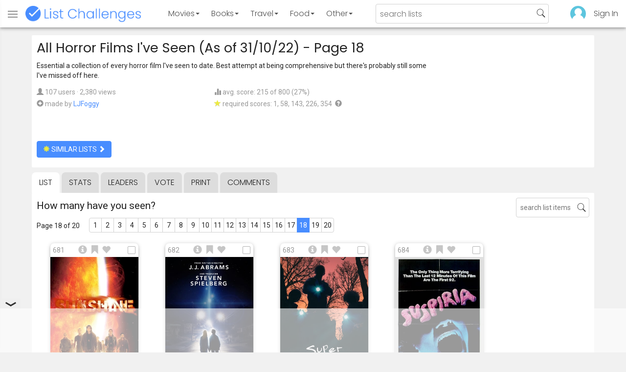

--- FILE ---
content_type: text/html; charset=utf-8
request_url: https://www.listchallenges.com/all-horror-films-ive-seen-as-of-311022/list/18
body_size: 17455
content:


<!DOCTYPE html>

<html id="html">

<head><meta charset="utf-8" /><title>
	All Horror Films I&#39;ve Seen (As of 31/10/22) - Page 18
</title>
            <script type="text/javascript" id="publift-footer-sticky">window.enableFooterSticky = true;</script>
            <script async src="https://cdn.fuseplatform.net/publift/tags/2/4143/fuse.js"></script>
        



        <link href="https://fonts.googleapis.com/css?family=Poppins:300,400|Roboto" rel="stylesheet">

        <link href="/bundles/app-styles?v=WfAfF6vFRj_GcLIGcJaX5KyO7LrfruEWBXJaBT75jWw1" rel="stylesheet"/>

        <!-- Global site tag (gtag.js) - Google Analytics -->
        <script async src="https://www.googletagmanager.com/gtag/js?id=G-965F4245JC"></script>
        <script>
            window.dataLayer = window.dataLayer || [];
            function gtag() { dataLayer.push(arguments); }
            gtag('js', new Date());

            gtag('config', 'G-965F4245JC');
        </script>
        <link href="/favicon.png" rel="icon" type="image/png" /><meta name="viewport" content="width=device-width, initial-scale=1.0" />
    

    <script type='text/javascript' src='//platform-api.sharethis.com/js/sharethis.js#property=5c9aaa2bfb6af900122ece55&product=inline-share-buttons' async='async'></script>
<meta property="og:title" content="All Horror Films I&#39;ve Seen (As of 31/10/22) - Page 18" />
<link rel="canonical" href="https://www.listchallenges.com/all-horror-films-ive-seen-as-of-311022/list/18" />
<meta property="og:url" content="https://www.listchallenges.com/all-horror-films-ive-seen-as-of-311022/list/18" />
<link rel="image_src" href="https://www.listchallenges.com/f/lists/d777c670-6cfb-41e8-beba-383ad24b701c.jpg" />
<meta property="og:image" content="https://www.listchallenges.com/f/lists/d777c670-6cfb-41e8-beba-383ad24b701c.jpg" />
<meta property="og:image:width" content="600" />
<meta property="og:image:height" content="315" />
<meta property="og:type" content="article" />
<meta name="description" content="Essential a collection of every horror film I&#39;ve seen to date. Best attempt at being comprehensive but there&#39;s probably still some I&#39;ve..." />
<meta property="og:description" content="Essential a collection of every horror film I&#39;ve seen to date. Best attempt at being comprehensive but there&#39;s probably still some I&#39;ve..." />
<link rel="apple-touch-icon" href="/i/logo-big.png" />
<meta property="fb:app_id" content="1143373707863187" />
<meta property="og:site_name" content="List Challenges" />
</head>

<body id="body">

    

    <div class="backdrop" onclick="app.setBodyState('');" style="visibility: hidden"></div>
    <div class="toast"></div>
    

<header class="header shadow-4">
	<div class="header-content">
		<div class="header-button header-buttonMenu" onclick="header.menuButtonClick()">
			<span class="visible-IE glyphicon glyphicon-menu-hamburger"></span>
			<span class="hidden-IE">
				<i class="svgIcon "><svg><use xlink:href="/i/icons.svg#icon-list"></use></svg></i>
			</span>
		</div>
		<div class="header-titleWrapper">
			<a class="header-button header-title" href="/">
				<img src="/i/logo-title.png" alt="List Challenges" />
			</a>
		</div>
		<div class="flex-grow1 hidden-xs hidden-sm"></div>
		<a class="header-button header-buttonCategory"
			href="/movies"
			data-category="movies">
			<span class="button-text">Movies</span>
			<span class="caret"></span>
		</a>
		<a class="header-button header-buttonCategory"
			href="/books"
			data-category="books">
			<span class="button-text">Books</span>
			<span class="caret"></span>
		</a>
        <a class="header-button header-buttonCategory"
           href="/travel"
           data-category="travel">
            <span class="button-text">Travel</span>
            <span class="caret"></span>
        </a>
		<a class="header-button header-buttonCategory"
			href="/food"
			data-category="food">
			<span class="button-text">Food</span>
			<span class="caret"></span>
		</a>
		<a data-category="other" class="header-button header-buttonCategory"
			href="/other">
			<span class="button-text">Other</span>
			<span class="caret"></span>
		</a>
		<div class="flex-grow1"></div>
			
		
		<form id="formSearch" action="/lists/search" method="get" class="header-search">
			<input autocomplete="off" type="search" maxlength="100" placeholder="search lists" name="s" />
			<i class="svgIcon header-clearSearch"><svg><use xlink:href="/i/icons.svg#icon-x-button"></use></svg></i>
			<i class="svgIcon header-openSearch"><svg><use xlink:href="/i/icons.svg#icon-search"></use></svg></i>
		</form>

		<div class="flex-grow1 hidden-xs"></div>
	
        <a class="header-button header-buttonProfile hidden-xxs" href="/sign-in">
            <img src="/f/users/default.png" />
        </a>
		<a class="header-button hidden-xs" href="/sign-in">
				Sign In
		</a>
	
	</div>

	<div class="header-listsDropDown flexRow">
		<div>
			<div class="header-buttonSort selected"
				onclick="header.redirectToCurrentHeaderSelection();"
				data-sort="trending">
				<span class="glyphicon glyphicon-arrow-up "></span> Trending
			</div>
			<div class="header-buttonSort"
				 onclick="header.redirectToCurrentHeaderSelection();"
				 data-sort="new">
				<span class="glyphicon glyphicon-time "></span> New
			</div>
			<div class="header-buttonSort"
				onclick="header.redirectToCurrentHeaderSelection();"
				data-sort="popular">
				<span class="glyphicon glyphicon-user "></span> Popular
			</div>
		</div>
		<div class="header-listsByCategory header-lists flex-grow1"></div>
	</div>

	<div class="header-searchResults">
	</div>

</header>

<div class="menu shadow-8">
	
	
		<a class="menu-link menu-linkFeature menu-linkSignIn" href="/sign-in">
			<img src="/f/users/default.png" />
			<div>Sign In</div>
		</a>
	
	<a class="menu-link" href="/create-list"><i class="svgIcon "><svg><use xlink:href="/i/icons.svg#icon-add"></use></svg></i> Make a List</a>
	<a class="menu-link" href="/lists/all/trending"><i class="svgIcon "><svg><use xlink:href="/i/icons.svg#icon-todo-list"></use></svg></i> Browse Lists</a>
	<a class="menu-link" href="/lists/search"><i class="svgIcon "><svg><use xlink:href="/i/icons.svg#icon-search"></use></svg></i> Search Lists</a>
	<a class="menu-link" href="/leaders"><i class="svgIcon "><svg><use xlink:href="/i/icons.svg#icon-trophy"></use></svg></i> Leaders</a>
	<a class="menu-link" href="/help"><i class="svgIcon "><svg><use xlink:href="/i/icons.svg#icon-help"></use></svg></i> Help / Contact</a>
	
	
	
	<a class="menu-link" href="/subscribe"><i class="svgIcon "><svg><use xlink:href="/i/icons.svg#icon-new"></use></svg></i> Newsletter</a>
	
</div>

    <form method="post" action="./18" id="form" novalidate="" onsubmit="return false;">
<div class="aspNetHidden">
<input type="hidden" name="__EVENTTARGET" id="__EVENTTARGET" value="" />
<input type="hidden" name="__EVENTARGUMENT" id="__EVENTARGUMENT" value="" />
<input type="hidden" name="__VIEWSTATE" id="__VIEWSTATE" value="PN8c6p4n85Rc5mhW0JLUkBOYQfk4LChNNB6RfA6hAqIIRI17U/TZ6mrco7ZB8KpoO3WiNPtlXzSAlHiAoEFX8epFZi0d4TIXLusRZketzDo=" />
</div>

<script type="text/javascript">
//<![CDATA[
var theForm = document.forms['form'];
if (!theForm) {
    theForm = document.form;
}
function __doPostBack(eventTarget, eventArgument) {
    if (!theForm.onsubmit || (theForm.onsubmit() != false)) {
        theForm.__EVENTTARGET.value = eventTarget;
        theForm.__EVENTARGUMENT.value = eventArgument;
        theForm.submit();
    }
}
//]]>
</script>


<div class="aspNetHidden">

	<input type="hidden" name="__VIEWSTATEGENERATOR" id="__VIEWSTATEGENERATOR" value="B876C835" />
	<input type="hidden" name="__EVENTVALIDATION" id="__EVENTVALIDATION" value="dZMzMkFqrJwCEIt3aG8m1noONIYxR64bFccdP5wzLgfboxswxF8t3N2DeE5bI8tjhYN0fJYA4PnySKk2Sc7nBmprZ5IcnU7esMleR48vR469NXK92ptRRnvc/vj7k8r2ShQAzBIyCX+remcFfkOmuA==" />
</div>

        

        <div id="panelContainer_Master" class="container">
	

            
            
            

            

    <div id="MainContent_divListMaster" class="listMaster">

        <div class="listMaster-listImage" style="background-image: url('/f/lists/d777c670-6cfb-41e8-beba-383ad24b701c.jpg')"></div>

        <div class="checklist-scorePlaceholder"></div>

        <div class="listMaster-listImagePlaceholder"></div>

        <div class="listMaster-belowImage">

            

            <div class="content listMaster-top">

                
                <div class="fr pl-20 hidden-xs hidden-sm">
                    <span class="ad-wrapper"><div data-fuse="list_mrec" class="ad-4 ad"></div></span>
                </div>
                

                <h1 class="listMaster-topName">
                    All Horror Films I&#39;ve Seen (As of 31/10/22)
                     - Page 18
                </h1>

                <div class="listMaster-showInfo">
                    <button type="button" class="btn btn-default btn-xs">show list info</button>
                </div>

                <div id="MainContent_divDescription" class="listMaster-topDescription">
                    <div class="listMaster-topDescription-content">
                        Essential a collection of every horror film I've seen to date. Best attempt at being comprehensive but there's probably still some I've missed off here.
                    </div>
                </div>
                <a href="#" class="listMaster-read-more-link link">Read More</a>

                <div class="listMaster-topInfo flexResponsive flexResponsive-no-margin">
                    <div>
                        <div>
                            <span class="glyphicon glyphicon-user"></span>
                            107 users
							&middot;
							2,380 views
                        </div>
                        <div class="flexRow">
                            <div>
                                <span class="glyphicon glyphicon-plus-sign"></span>&nbsp;
                            </div>
                            <div>
                                <span class="no-wrap">made by <a href="/profile/130172" class="link" rel="nofollow">LJFoggy</a></span>
                            </div>
                        </div>
                    </div>
                    <div>
                        <div>
                            <span class="glyphicon glyphicon-stats "></span> avg. score: 215 of 800 (27%)
                        </div>
                        <div>
                            <span class="glyphicon glyphicon-star "></span> required scores: 1, 58, 143, 226, 354&nbsp;
							<a href="/help#StarRequirements" class="link-999"><span class="glyphicon glyphicon-question-sign"></span></a>
                        </div>
                    </div>
                </div>

                <div class="listMaster-shareList mmm">
                    <div class="sharethis-inline-share-buttons" data-url="https://www.listchallenges.com/all-horror-films-ive-seen-as-of-311022"></div>
                </div>

                <div>
                    <a onclick="app.redirect(&#39;/lists/similar/471573&#39;);return false;" id="MainContent_buttonSimilarLists" class="btn btn-primary  " formnovalidate="formnovalidate" href="javascript:__doPostBack(&#39;ctl00$ctl00$MainContent$buttonSimilarLists&#39;,&#39;&#39;)"><span class='glyphicon glyphicon-asterisk' style='color:#edeb40'></span> similar lists <span class="glyphicon glyphicon-chevron-right "></span></a>
                    
                </div>

            </div>


            <div id="MainContent_navsListPages" class="tabs listMaster-tabs">
                <a href="/all-horror-films-ive-seen-as-of-311022" class=" active"  rel="nofollow">list</a>
                <a href="/all-horror-films-ive-seen-as-of-311022/stats"   rel="nofollow">stats</a>
                <a href="/all-horror-films-ive-seen-as-of-311022/leaders"   rel="nofollow">leaders</a>
                <a href="/all-horror-films-ive-seen-as-of-311022/vote"   rel="nofollow"><span class="hidden-xs">vote</span><span class="visible-xs">Vote</span></a>
                <a href="/print-list/471573"   target="_blank" rel="nofollow">print</a>
                <a href="/all-horror-films-ive-seen-as-of-311022/comments"   rel="nofollow">comments</a>
            </div>

            <div id="listMasterContentWrapper" class="clearfix">
                

    <div class="checklist-starAnimated">
        <span class="glyphicon glyphicon-star "></span> 
    </div>

    <div class="checklist">

        <div class="checklist-content content clearfix">

            <div class="checklist-search">
                <input class="checklist-input" autocomplete="off" type="search" maxlength="100" placeholder="search list items" />
                <i class="svgIcon checklist-clearSearch"><svg><use xlink:href="/i/icons.svg#icon-x-button"></use></svg></i>
                <i class="svgIcon checklist-openSearch"><svg><use xlink:href="/i/icons.svg#icon-search"></use></svg></i>
                <div class="checklist-searchResults shadow-3 checklist-searchResults-tall-images">
                    <div class="message">type to search</div>
                </div>
            </div>

            <h3 class="checklist-question">
                How many have you seen?
            </h3>

            

            <div class="checklist-paging clearfix">

                <div class="checklist-pageTop">
                    Page 18 of 20
                </div>

                <div id="MainContent_MainContent_pager" class="pager pager-narrowMargins"><a href="/all-horror-films-ive-seen-as-of-311022" >1</a><a href="/all-horror-films-ive-seen-as-of-311022/list/2" >2</a><a href="/all-horror-films-ive-seen-as-of-311022/list/3" >3</a><a href="/all-horror-films-ive-seen-as-of-311022/list/4" >4</a><a href="/all-horror-films-ive-seen-as-of-311022/list/5" >5</a><a href="/all-horror-films-ive-seen-as-of-311022/list/6" >6</a><a href="/all-horror-films-ive-seen-as-of-311022/list/7" >7</a><a href="/all-horror-films-ive-seen-as-of-311022/list/8" >8</a><a href="/all-horror-films-ive-seen-as-of-311022/list/9" >9</a><a href="/all-horror-films-ive-seen-as-of-311022/list/10" >10</a><a href="/all-horror-films-ive-seen-as-of-311022/list/11" >11</a><a href="/all-horror-films-ive-seen-as-of-311022/list/12" >12</a><a href="/all-horror-films-ive-seen-as-of-311022/list/13" >13</a><a href="/all-horror-films-ive-seen-as-of-311022/list/14" >14</a><a href="/all-horror-films-ive-seen-as-of-311022/list/15" >15</a><a href="/all-horror-films-ive-seen-as-of-311022/list/16" >16</a><a href="/all-horror-films-ive-seen-as-of-311022/list/17" >17</a><a href="/all-horror-films-ive-seen-as-of-311022/list/18" class="active">18</a><a href="/all-horror-films-ive-seen-as-of-311022/list/19" >19</a><a href="/all-horror-films-ive-seen-as-of-311022/list/20" >20</a></div>

            </div>

            <div class="checklist-itemsSection">

                <div class="checklist-itemsSectionLeft tall-images">

                    <div class="checklist-listItems">

                        <div id="MainContent_MainContent_itemRepeater_repeater" class="clearfix items-grid items-container tall-images items-container-cursor-pointer" >
        <div class="item even" data-item-id="2143676" data-category-id="4">
            
            <div class="item-click-area" role="button" tabindex="0">
                <div class="item-top">
                    <span class="item-button item-button-info glyphicon glyphicon-info-sign"></span><span class="item-button item-button-todo glyphicon glyphicon-bookmark"></span><span class="item-button item-button-favorite glyphicon glyphicon-heart"></span>
                </div>
                <div class="item-image-wrapper">
                    <div>
                        <img src="/f/items2020/36dc50e1-5048-45e7-8b90-5ecd12495eba.jpg" alt="Sunshine (2007)" />
                    </div>
                </div>
                <div class="item-name">Sunshine (2007)</div>
                <div class="item-rank">681</div>
                <div class="item-checkbox"></div>
                <div class="item-movie-info"><div class="flex-grow1"></div><div class="movie-ratings"><a href="/item-redirect?id=2143676&type=0" target="_blank" ref="nofollow" onclick="app.stopProp(event);"><img src="/i/rt-cert.png" />76%</a><a href="/item-redirect?id=2143676&type=1" target="_blank" ref="nofollow" onclick="app.stopProp(event);"><img src="/i/imdb.png" />7.2</a></div><div class="flex-grow1"></div></div>
                
                
                
            </div>
        </div>
        
    
        <div class="item odd" data-item-id="2165024" data-category-id="4">
            
            <div class="item-click-area" role="button" tabindex="0">
                <div class="item-top">
                    <span class="item-button item-button-info glyphicon glyphicon-info-sign"></span><span class="item-button item-button-todo glyphicon glyphicon-bookmark"></span><span class="item-button item-button-favorite glyphicon glyphicon-heart"></span>
                </div>
                <div class="item-image-wrapper">
                    <div>
                        <img src="/f/items2020/6ffe0ca6-f4ce-4f46-935b-8c56e186ceae.jpg" alt="Super 8 (2011)" />
                    </div>
                </div>
                <div class="item-name">Super 8 (2011)</div>
                <div class="item-rank">682</div>
                <div class="item-checkbox"></div>
                <div class="item-movie-info"><div class="flex-grow1"></div><div class="movie-ratings"><a href="/item-redirect?id=2165024&type=0" target="_blank" ref="nofollow" onclick="app.stopProp(event);"><img src="/i/rt-cert.png" />81%</a><a href="/item-redirect?id=2165024&type=1" target="_blank" ref="nofollow" onclick="app.stopProp(event);"><img src="/i/imdb.png" />7.0</a></div><div class="flex-grow1"></div></div>
                
                
                
            </div>
        </div>
        
    
        <div class="item even" data-item-id="2723613" data-category-id="4">
            
            <div class="item-click-area" role="button" tabindex="0">
                <div class="item-top">
                    <span class="item-button item-button-info glyphicon glyphicon-info-sign"></span><span class="item-button item-button-todo glyphicon glyphicon-bookmark"></span><span class="item-button item-button-favorite glyphicon glyphicon-heart"></span>
                </div>
                <div class="item-image-wrapper">
                    <div>
                        <img src="/f/items2020/50394e0d-03d0-4725-b655-200d1c5061be.jpg" alt="Super Dark Times (2017)" />
                    </div>
                </div>
                <div class="item-name">Super Dark Times (2017)</div>
                <div class="item-rank">683</div>
                <div class="item-checkbox"></div>
                <div class="item-movie-info"><div class="flex-grow1"></div><div class="movie-ratings"><a href="/item-redirect?id=2723613&type=0" target="_blank" ref="nofollow" onclick="app.stopProp(event);"><img src="/i/rt-fresh.png" />90%</a><a href="/item-redirect?id=2723613&type=1" target="_blank" ref="nofollow" onclick="app.stopProp(event);"><img src="/i/imdb.png" />6.6</a></div><div class="flex-grow1"></div></div>
                
                
                
            </div>
        </div>
        
    
        <div class="item odd" data-item-id="2149048" data-category-id="4">
            
            <div class="item-click-area" role="button" tabindex="0">
                <div class="item-top">
                    <span class="item-button item-button-info glyphicon glyphicon-info-sign"></span><span class="item-button item-button-todo glyphicon glyphicon-bookmark"></span><span class="item-button item-button-favorite glyphicon glyphicon-heart"></span>
                </div>
                <div class="item-image-wrapper">
                    <div>
                        <img src="/f/items2020/e939bf50-ac50-4e48-8499-0062cdafee02.jpg" alt="Suspiria (1977)" />
                    </div>
                </div>
                <div class="item-name">Suspiria (1977)</div>
                <div class="item-rank">684</div>
                <div class="item-checkbox"></div>
                <div class="item-movie-info"><div class="flex-grow1"></div><div class="movie-ratings"><a href="/item-redirect?id=2149048&type=0" target="_blank" ref="nofollow" onclick="app.stopProp(event);"><img src="/i/rt-fresh.png" />93%</a><a href="/item-redirect?id=2149048&type=1" target="_blank" ref="nofollow" onclick="app.stopProp(event);"><img src="/i/imdb.png" />7.4</a></div><div class="flex-grow1"></div></div>
                
                
                
            </div>
        </div>
        <span class="ad-wrapper"><div data-fuse="list_incontent_1" class="ad-1 ad"></div></span>
    
        <div class="item even" data-item-id="2586258" data-category-id="4">
            
            <div class="item-click-area" role="button" tabindex="0">
                <div class="item-top">
                    <span class="item-button item-button-info glyphicon glyphicon-info-sign"></span><span class="item-button item-button-todo glyphicon glyphicon-bookmark"></span><span class="item-button item-button-favorite glyphicon glyphicon-heart"></span>
                </div>
                <div class="item-image-wrapper">
                    <div>
                        <img src="/f/items2020/c19023a4-ca9e-44ff-b2f6-50b07b1ed42e.jpg" alt="Suspiria (2018)" />
                    </div>
                </div>
                <div class="item-name">Suspiria (2018)</div>
                <div class="item-rank">685</div>
                <div class="item-checkbox"></div>
                <div class="item-movie-info"><div class="flex-grow1"></div><div class="movie-ratings"><a href="/item-redirect?id=2586258&type=0" target="_blank" ref="nofollow" onclick="app.stopProp(event);"><img src="/i/rt-fresh.png" />65%</a><a href="/item-redirect?id=2586258&type=1" target="_blank" ref="nofollow" onclick="app.stopProp(event);"><img src="/i/imdb.png" />6.8</a></div><div class="flex-grow1"></div></div>
                
                
                
            </div>
        </div>
        
    
        <div class="item odd" data-item-id="3224057" data-category-id="4">
            
            <div class="item-click-area" role="button" tabindex="0">
                <div class="item-top">
                    <span class="item-button item-button-info glyphicon glyphicon-info-sign"></span><span class="item-button item-button-todo glyphicon glyphicon-bookmark"></span><span class="item-button item-button-favorite glyphicon glyphicon-heart"></span>
                </div>
                <div class="item-image-wrapper">
                    <div>
                        <img src="/f/items2020/6bb2b91f-fb8b-4fbb-9fa9-d9de85a561de.jpg" alt="Swallow (2019)" />
                    </div>
                </div>
                <div class="item-name">Swallow (2019)</div>
                <div class="item-rank">686</div>
                <div class="item-checkbox"></div>
                <div class="item-movie-info"><div class="flex-grow1"></div><div class="movie-ratings"><a href="/item-redirect?id=3224057&type=0" target="_blank" ref="nofollow" onclick="app.stopProp(event);"><img src="/i/rt-fresh.png" />88%</a><a href="/item-redirect?id=3224057&type=1" target="_blank" ref="nofollow" onclick="app.stopProp(event);"><img src="/i/imdb.png" />6.5</a></div><div class="flex-grow1"></div></div>
                
                
                
            </div>
        </div>
        
    
        <div class="item even" data-item-id="2150314" data-category-id="4">
            
            <div class="item-click-area" role="button" tabindex="0">
                <div class="item-top">
                    <span class="item-button item-button-info glyphicon glyphicon-info-sign"></span><span class="item-button item-button-todo glyphicon glyphicon-bookmark"></span><span class="item-button item-button-favorite glyphicon glyphicon-heart"></span>
                </div>
                <div class="item-image-wrapper">
                    <div>
                        <img src="/f/items2020/ef555dab-cbbf-46f9-86b9-89320bbc02f3.jpg" alt="Sweeney Todd: The Demon Barber of Fleet Street (2007)" />
                    </div>
                </div>
                <div class="item-name">Sweeney Todd: The Demon Barber of Fleet Street (2007)</div>
                <div class="item-rank">687</div>
                <div class="item-checkbox"></div>
                <div class="item-movie-info"><div class="flex-grow1"></div><div class="movie-ratings"><a href="/item-redirect?id=2150314&type=0" target="_blank" ref="nofollow" onclick="app.stopProp(event);"><img src="/i/rt-cert.png" />86%</a><a href="/item-redirect?id=2150314&type=1" target="_blank" ref="nofollow" onclick="app.stopProp(event);"><img src="/i/imdb.png" />7.3</a></div><div class="flex-grow1"></div></div>
                
                
                
            </div>
        </div>
        
    
        <div class="item odd" data-item-id="2147600" data-category-id="4">
            
            <div class="item-click-area" role="button" tabindex="0">
                <div class="item-top">
                    <span class="item-button item-button-info glyphicon glyphicon-info-sign"></span><span class="item-button item-button-todo glyphicon glyphicon-bookmark"></span><span class="item-button item-button-favorite glyphicon glyphicon-heart"></span>
                </div>
                <div class="item-image-wrapper">
                    <div>
                        <img src="/f/items2020/0c3e59c4-61f7-4e42-bca1-cf3b827340e9.jpg" alt="High Tension (2003)" />
                    </div>
                </div>
                <div class="item-name">High Tension (2003)</div>
                <div class="item-rank">688</div>
                <div class="item-checkbox"></div>
                <div class="item-movie-info"><div class="flex-grow1"></div><div class="movie-ratings"><a href="/item-redirect?id=2147600&type=0" target="_blank" ref="nofollow" onclick="app.stopProp(event);"><img src="/i/rt-rotten.png" />41%</a><a href="/item-redirect?id=2147600&type=1" target="_blank" ref="nofollow" onclick="app.stopProp(event);"><img src="/i/imdb.png" />6.8</a></div><div class="flex-grow1"></div></div>
                
                
                
            </div>
        </div>
        
    
        <div class="item even" data-item-id="2207013" data-category-id="4">
            
            <div class="item-click-area" role="button" tabindex="0">
                <div class="item-top">
                    <span class="item-button item-button-info glyphicon glyphicon-info-sign"></span><span class="item-button item-button-todo glyphicon glyphicon-bookmark"></span><span class="item-button item-button-favorite glyphicon glyphicon-heart"></span>
                </div>
                <div class="item-image-wrapper">
                    <div>
                        <img class="lazy-load" data-src="/f/items2020/64181024-1943-43c1-a43e-03d0290228b7.jpg" src="/i/b.png" alt="Symptoms (1974)" />
                    </div>
                </div>
                <div class="item-name">Symptoms (1974)</div>
                <div class="item-rank">689</div>
                <div class="item-checkbox"></div>
                <div class="item-movie-info"><div class="flex-grow1"></div><div class="movie-ratings"><a href="/item-redirect?id=2207013&type=1" target="_blank" ref="nofollow" onclick="app.stopProp(event);"><img src="/i/imdb.png" />6.5</a></div><div class="flex-grow1"></div></div>
                
                
                
            </div>
        </div>
        
    
        <div class="item odd" data-item-id="2664705" data-category-id="4">
            
            <div class="item-click-area" role="button" tabindex="0">
                <div class="item-top">
                    <span class="item-button item-button-info glyphicon glyphicon-info-sign"></span><span class="item-button item-button-todo glyphicon glyphicon-bookmark"></span><span class="item-button item-button-favorite glyphicon glyphicon-heart"></span>
                </div>
                <div class="item-image-wrapper">
                    <div>
                        <img class="lazy-load" data-src="/f/items2020/1fa3de21-5ebc-4614-a581-cbabb6777713.jpg" src="/i/b.png" alt="Tag (2015)" />
                    </div>
                </div>
                <div class="item-name">Tag (2015)</div>
                <div class="item-rank">690</div>
                <div class="item-checkbox"></div>
                <div class="item-movie-info"><div class="flex-grow1"></div><div class="movie-ratings"><a href="/item-redirect?id=2664705&type=0" target="_blank" ref="nofollow" onclick="app.stopProp(event);"><img src="/i/rt-fresh.png" />92%</a><a href="/item-redirect?id=2664705&type=1" target="_blank" ref="nofollow" onclick="app.stopProp(event);"><img src="/i/imdb.png" />6.1</a></div><div class="flex-grow1"></div></div>
                
                
                
            </div>
        </div>
        
    
        <div class="item even" data-item-id="2145212" data-category-id="4">
            
            <div class="item-click-area" role="button" tabindex="0">
                <div class="item-top">
                    <span class="item-button item-button-info glyphicon glyphicon-info-sign"></span><span class="item-button item-button-todo glyphicon glyphicon-bookmark"></span><span class="item-button item-button-favorite glyphicon glyphicon-heart"></span>
                </div>
                <div class="item-image-wrapper">
                    <div>
                        <img class="lazy-load" data-src="/f/items2020/3d26e034-7d02-4037-9b63-f5fb6e0665d6.jpg" src="/i/b.png" alt="A Tale of Two Sisters (2003)" />
                    </div>
                </div>
                <div class="item-name">A Tale of Two Sisters (2003)</div>
                <div class="item-rank">691</div>
                <div class="item-checkbox"></div>
                <div class="item-movie-info"><div class="flex-grow1"></div><div class="movie-ratings"><a href="/item-redirect?id=2145212&type=0" target="_blank" ref="nofollow" onclick="app.stopProp(event);"><img src="/i/rt-cert.png" />85%</a><a href="/item-redirect?id=2145212&type=1" target="_blank" ref="nofollow" onclick="app.stopProp(event);"><img src="/i/imdb.png" />7.2</a></div><div class="flex-grow1"></div></div>
                
                
                
            </div>
        </div>
        
    
        <div class="item odd" data-item-id="2165951" data-category-id="4">
            
            <div class="item-click-area" role="button" tabindex="0">
                <div class="item-top">
                    <span class="item-button item-button-info glyphicon glyphicon-info-sign"></span><span class="item-button item-button-todo glyphicon glyphicon-bookmark"></span><span class="item-button item-button-favorite glyphicon glyphicon-heart"></span>
                </div>
                <div class="item-image-wrapper">
                    <div>
                        <img class="lazy-load" data-src="/f/items2020/045eef63-d851-4c40-a59a-8f8b71bcee3b.jpg" src="/i/b.png" alt="Tales From the Crypt (1972)" />
                    </div>
                </div>
                <div class="item-name">Tales From the Crypt (1972)</div>
                <div class="item-rank">692</div>
                <div class="item-checkbox"></div>
                <div class="item-movie-info"><div class="flex-grow1"></div><div class="movie-ratings"><a href="/item-redirect?id=2165951&type=0" target="_blank" ref="nofollow" onclick="app.stopProp(event);"><img src="/i/rt-fresh.png" />90%</a><a href="/item-redirect?id=2165951&type=1" target="_blank" ref="nofollow" onclick="app.stopProp(event);"><img src="/i/imdb.png" />6.9</a></div><div class="flex-grow1"></div></div>
                
                
                
            </div>
        </div>
        
    
        <div class="item even" data-item-id="2177914" data-category-id="4">
            
            <div class="item-click-area" role="button" tabindex="0">
                <div class="item-top">
                    <span class="item-button item-button-info glyphicon glyphicon-info-sign"></span><span class="item-button item-button-todo glyphicon glyphicon-bookmark"></span><span class="item-button item-button-favorite glyphicon glyphicon-heart"></span>
                </div>
                <div class="item-image-wrapper">
                    <div>
                        <img class="lazy-load" data-src="/f/items2020/61d0a452-90a7-4a85-a3eb-ed8a911c373f.jpg" src="/i/b.png" alt="The Task (2011)" />
                    </div>
                </div>
                <div class="item-name">The Task (2011)</div>
                <div class="item-rank">693</div>
                <div class="item-checkbox"></div>
                <div class="item-movie-info"><div class="flex-grow1"></div><div class="movie-ratings"><a href="/item-redirect?id=2177914&type=1" target="_blank" ref="nofollow" onclick="app.stopProp(event);"><img src="/i/imdb.png" />4.3</a></div><div class="flex-grow1"></div></div>
                
                
                
            </div>
        </div>
        
    
        <div class="item odd" data-item-id="2148972" data-category-id="4">
            
            <div class="item-click-area" role="button" tabindex="0">
                <div class="item-top">
                    <span class="item-button item-button-info glyphicon glyphicon-info-sign"></span><span class="item-button item-button-todo glyphicon glyphicon-bookmark"></span><span class="item-button item-button-favorite glyphicon glyphicon-heart"></span>
                </div>
                <div class="item-image-wrapper">
                    <div>
                        <img class="lazy-load" data-src="/f/items2020/cc5c716f-a867-424b-a261-dabab5cff058.jpg" src="/i/b.png" alt="Teen Wolf (1985)" />
                    </div>
                </div>
                <div class="item-name">Teen Wolf (1985)</div>
                <div class="item-rank">694</div>
                <div class="item-checkbox"></div>
                <div class="item-movie-info"><div class="flex-grow1"></div><div class="movie-ratings"><a href="/item-redirect?id=2148972&type=0" target="_blank" ref="nofollow" onclick="app.stopProp(event);"><img src="/i/rt-rotten.png" />42%</a><a href="/item-redirect?id=2148972&type=1" target="_blank" ref="nofollow" onclick="app.stopProp(event);"><img src="/i/imdb.png" />6.1</a></div><div class="flex-grow1"></div></div>
                
                
                
            </div>
        </div>
        
    
        <div class="item even" data-item-id="2151503" data-category-id="4">
            
            <div class="item-click-area" role="button" tabindex="0">
                <div class="item-top">
                    <span class="item-button item-button-info glyphicon glyphicon-info-sign"></span><span class="item-button item-button-todo glyphicon glyphicon-bookmark"></span><span class="item-button item-button-favorite glyphicon glyphicon-heart"></span>
                </div>
                <div class="item-image-wrapper">
                    <div>
                        <img class="lazy-load" data-src="/f/items2020/97be6b34-8c74-4bf9-a8c3-0848be23b6af.jpg" src="/i/b.png" alt="Teen Wolf Too (1987)" />
                    </div>
                </div>
                <div class="item-name">Teen Wolf Too (1987)</div>
                <div class="item-rank">695</div>
                <div class="item-checkbox"></div>
                <div class="item-movie-info"><div class="flex-grow1"></div><div class="movie-ratings"><a href="/item-redirect?id=2151503&type=0" target="_blank" ref="nofollow" onclick="app.stopProp(event);"><img src="/i/rt-rotten.png" />8%</a><a href="/item-redirect?id=2151503&type=1" target="_blank" ref="nofollow" onclick="app.stopProp(event);"><img src="/i/imdb.png" />3.4</a></div><div class="flex-grow1"></div></div>
                
                
                
            </div>
        </div>
        
    
        <div class="item odd" data-item-id="2148702" data-category-id="4">
            
            <div class="item-click-area" role="button" tabindex="0">
                <div class="item-top">
                    <span class="item-button item-button-info glyphicon glyphicon-info-sign"></span><span class="item-button item-button-todo glyphicon glyphicon-bookmark"></span><span class="item-button item-button-favorite glyphicon glyphicon-heart"></span>
                </div>
                <div class="item-image-wrapper">
                    <div>
                        <img class="lazy-load" data-src="/f/items2020/85611231-6173-4e20-8b98-4514bc172f08.jpg" src="/i/b.png" alt="The Tenant (1976)" />
                    </div>
                </div>
                <div class="item-name">The Tenant (1976)</div>
                <div class="item-rank">696</div>
                <div class="item-checkbox"></div>
                <div class="item-movie-info"><div class="flex-grow1"></div><div class="movie-ratings"><a href="/item-redirect?id=2148702&type=0" target="_blank" ref="nofollow" onclick="app.stopProp(event);"><img src="/i/rt-fresh.png" />88%</a><a href="/item-redirect?id=2148702&type=1" target="_blank" ref="nofollow" onclick="app.stopProp(event);"><img src="/i/imdb.png" />7.6</a></div><div class="flex-grow1"></div></div>
                
                
                
            </div>
        </div>
        <span class="ad-wrapper"><div data-fuse="list_incontent_2" class="ad-2 ad"></div></span>
    
        <div class="item even" data-item-id="2160155" data-category-id="4">
            
            <div class="item-click-area" role="button" tabindex="0">
                <div class="item-top">
                    <span class="item-button item-button-info glyphicon glyphicon-info-sign"></span><span class="item-button item-button-todo glyphicon glyphicon-bookmark"></span><span class="item-button item-button-favorite glyphicon glyphicon-heart"></span>
                </div>
                <div class="item-image-wrapper">
                    <div>
                        <img class="lazy-load" data-src="/f/items2020/103cd58f-69a7-4aa3-941e-decb7e74aa3a.jpg" src="/i/b.png" alt="Tenebre (1982)" />
                    </div>
                </div>
                <div class="item-name">Tenebre (1982)</div>
                <div class="item-rank">697</div>
                <div class="item-checkbox"></div>
                <div class="item-movie-info"><div class="flex-grow1"></div><div class="movie-ratings"><a href="/item-redirect?id=2160155&type=0" target="_blank" ref="nofollow" onclick="app.stopProp(event);"><img src="/i/rt-fresh.png" />77%</a><a href="/item-redirect?id=2160155&type=1" target="_blank" ref="nofollow" onclick="app.stopProp(event);"><img src="/i/imdb.png" />7.1</a></div><div class="flex-grow1"></div></div>
                
                
                
            </div>
        </div>
        
    
        <div class="item odd" data-item-id="2167655" data-category-id="4">
            
            <div class="item-click-area" role="button" tabindex="0">
                <div class="item-top">
                    <span class="item-button item-button-info glyphicon glyphicon-info-sign"></span><span class="item-button item-button-todo glyphicon glyphicon-bookmark"></span><span class="item-button item-button-favorite glyphicon glyphicon-heart"></span>
                </div>
                <div class="item-image-wrapper">
                    <div>
                        <img class="lazy-load" data-src="/f/items2020/374b2bdb-83a6-410b-a36d-d15abb48a047.jpg" src="/i/b.png" alt="Tetsuo: The Iron Man (1989)" />
                    </div>
                </div>
                <div class="item-name">Tetsuo: The Iron Man (1989)</div>
                <div class="item-rank">698</div>
                <div class="item-checkbox"></div>
                <div class="item-movie-info"><div class="flex-grow1"></div><div class="movie-ratings"><a href="/item-redirect?id=2167655&type=0" target="_blank" ref="nofollow" onclick="app.stopProp(event);"><img src="/i/rt-fresh.png" />82%</a><a href="/item-redirect?id=2167655&type=1" target="_blank" ref="nofollow" onclick="app.stopProp(event);"><img src="/i/imdb.png" />6.9</a></div><div class="flex-grow1"></div></div>
                
                
                
            </div>
        </div>
        
    
        <div class="item even" data-item-id="2152966" data-category-id="4">
            
            <div class="item-click-area" role="button" tabindex="0">
                <div class="item-top">
                    <span class="item-button item-button-info glyphicon glyphicon-info-sign"></span><span class="item-button item-button-todo glyphicon glyphicon-bookmark"></span><span class="item-button item-button-favorite glyphicon glyphicon-heart"></span>
                </div>
                <div class="item-image-wrapper">
                    <div>
                        <img class="lazy-load" data-src="/f/items2020/02625e3e-67ad-44e6-8a0a-34c079616c9f.jpg" src="/i/b.png" alt="Tetsuo II: Body Hammer (1992)" />
                    </div>
                </div>
                <div class="item-name">Tetsuo II: Body Hammer (1992)</div>
                <div class="item-rank">699</div>
                <div class="item-checkbox"></div>
                <div class="item-movie-info"><div class="flex-grow1"></div><div class="movie-ratings"><a href="/item-redirect?id=2152966&type=1" target="_blank" ref="nofollow" onclick="app.stopProp(event);"><img src="/i/imdb.png" />6.4</a></div><div class="flex-grow1"></div></div>
                
                
                
            </div>
        </div>
        
    
        <div class="item odd" data-item-id="2160691" data-category-id="4">
            
            <div class="item-click-area" role="button" tabindex="0">
                <div class="item-top">
                    <span class="item-button item-button-info glyphicon glyphicon-info-sign"></span><span class="item-button item-button-todo glyphicon glyphicon-bookmark"></span><span class="item-button item-button-favorite glyphicon glyphicon-heart"></span>
                </div>
                <div class="item-image-wrapper">
                    <div>
                        <img class="lazy-load" data-src="/f/items2020/d4b21ec4-dae4-49d6-810b-ec278176cbdb.jpg" src="/i/b.png" alt="The Texas Chainsaw Massacre (1974)" />
                    </div>
                </div>
                <div class="item-name">The Texas Chainsaw Massacre (1974)</div>
                <div class="item-rank">700</div>
                <div class="item-checkbox"></div>
                <div class="item-movie-info"><div class="flex-grow1"></div><div class="movie-ratings"><a href="/item-redirect?id=2160691&type=0" target="_blank" ref="nofollow" onclick="app.stopProp(event);"><img src="/i/rt-fresh.png" />89%</a><a href="/item-redirect?id=2160691&type=1" target="_blank" ref="nofollow" onclick="app.stopProp(event);"><img src="/i/imdb.png" />7.5</a></div><div class="flex-grow1"></div></div>
                
                
                
            </div>
        </div>
        
    
        <div class="item even" data-item-id="2152053" data-category-id="4">
            
            <div class="item-click-area" role="button" tabindex="0">
                <div class="item-top">
                    <span class="item-button item-button-info glyphicon glyphicon-info-sign"></span><span class="item-button item-button-todo glyphicon glyphicon-bookmark"></span><span class="item-button item-button-favorite glyphicon glyphicon-heart"></span>
                </div>
                <div class="item-image-wrapper">
                    <div>
                        <img class="lazy-load" data-src="/f/items2020/d7e85f91-7546-4e4e-a8b2-cb6270eb9242.jpg" src="/i/b.png" alt="The Texas Chainsaw Massacre 2 (1986)" />
                    </div>
                </div>
                <div class="item-name">The Texas Chainsaw Massacre 2 (1986)</div>
                <div class="item-rank">701</div>
                <div class="item-checkbox"></div>
                <div class="item-movie-info"><div class="flex-grow1"></div><div class="movie-ratings"><a href="/item-redirect?id=2152053&type=0" target="_blank" ref="nofollow" onclick="app.stopProp(event);"><img src="/i/rt-rotten.png" />47%</a><a href="/item-redirect?id=2152053&type=1" target="_blank" ref="nofollow" onclick="app.stopProp(event);"><img src="/i/imdb.png" />5.6</a></div><div class="flex-grow1"></div></div>
                
                
                
            </div>
        </div>
        
    
        <div class="item odd" data-item-id="2159315" data-category-id="4">
            
            <div class="item-click-area" role="button" tabindex="0">
                <div class="item-top">
                    <span class="item-button item-button-info glyphicon glyphicon-info-sign"></span><span class="item-button item-button-todo glyphicon glyphicon-bookmark"></span><span class="item-button item-button-favorite glyphicon glyphicon-heart"></span>
                </div>
                <div class="item-image-wrapper">
                    <div>
                        <img class="lazy-load" data-src="/f/items2020/121e43e6-2c4d-47c7-8d52-2a5eb22dd2e1.jpg" src="/i/b.png" alt="Theatre of Blood (1973)" />
                    </div>
                </div>
                <div class="item-name">Theatre of Blood (1973)</div>
                <div class="item-rank">702</div>
                <div class="item-checkbox"></div>
                <div class="item-movie-info"><div class="flex-grow1"></div><div class="movie-ratings"><a href="/item-redirect?id=2159315&type=0" target="_blank" ref="nofollow" onclick="app.stopProp(event);"><img src="/i/rt-fresh.png" />88%</a><a href="/item-redirect?id=2159315&type=1" target="_blank" ref="nofollow" onclick="app.stopProp(event);"><img src="/i/imdb.png" />7.1</a></div><div class="flex-grow1"></div></div>
                
                
                
            </div>
        </div>
        
    
        <div class="item even" data-item-id="2731942" data-category-id="4">
            
            <div class="item-click-area" role="button" tabindex="0">
                <div class="item-top">
                    <span class="item-button item-button-info glyphicon glyphicon-info-sign"></span><span class="item-button item-button-todo glyphicon glyphicon-bookmark"></span><span class="item-button item-button-favorite glyphicon glyphicon-heart"></span>
                </div>
                <div class="item-image-wrapper">
                    <div>
                        <img class="lazy-load" data-src="/f/items2020/34aaad8d-5ebf-4a1f-85b9-27b3db178cd5.jpg" src="/i/b.png" alt="Thelma (2017)" />
                    </div>
                </div>
                <div class="item-name">Thelma (2017)</div>
                <div class="item-rank">703</div>
                <div class="item-checkbox"></div>
                <div class="item-movie-info"><div class="flex-grow1"></div><div class="movie-ratings"><a href="/item-redirect?id=2731942&type=0" target="_blank" ref="nofollow" onclick="app.stopProp(event);"><img src="/i/rt-fresh.png" />92%</a><a href="/item-redirect?id=2731942&type=1" target="_blank" ref="nofollow" onclick="app.stopProp(event);"><img src="/i/imdb.png" />7.0</a></div><div class="flex-grow1"></div></div>
                
                
                
            </div>
        </div>
        
    
        <div class="item odd" data-item-id="2148356" data-category-id="4">
            
            <div class="item-click-area" role="button" tabindex="0">
                <div class="item-top">
                    <span class="item-button item-button-info glyphicon glyphicon-info-sign"></span><span class="item-button item-button-todo glyphicon glyphicon-bookmark"></span><span class="item-button item-button-favorite glyphicon glyphicon-heart"></span>
                </div>
                <div class="item-image-wrapper">
                    <div>
                        <img class="lazy-load" data-src="/f/items2020/54534e15-b308-4a1f-954e-814c9911fc52.jpg" src="/i/b.png" alt="Them! (1954)" />
                    </div>
                </div>
                <div class="item-name">Them! (1954)</div>
                <div class="item-rank">704</div>
                <div class="item-checkbox"></div>
                <div class="item-movie-info"><div class="flex-grow1"></div><div class="movie-ratings"><a href="/item-redirect?id=2148356&type=0" target="_blank" ref="nofollow" onclick="app.stopProp(event);"><img src="/i/rt-fresh.png" />93%</a><a href="/item-redirect?id=2148356&type=1" target="_blank" ref="nofollow" onclick="app.stopProp(event);"><img src="/i/imdb.png" />7.2</a></div><div class="flex-grow1"></div></div>
                
                
                
            </div>
        </div>
        
    
        <div class="item even" data-item-id="2146339" data-category-id="4">
            
            <div class="item-click-area" role="button" tabindex="0">
                <div class="item-top">
                    <span class="item-button item-button-info glyphicon glyphicon-info-sign"></span><span class="item-button item-button-todo glyphicon glyphicon-bookmark"></span><span class="item-button item-button-favorite glyphicon glyphicon-heart"></span>
                </div>
                <div class="item-image-wrapper">
                    <div>
                        <img class="lazy-load" data-src="/f/items2020/577df969-fb91-4055-9481-56cd2cbccd84.jpg" src="/i/b.png" alt="They Live (1988)" />
                    </div>
                </div>
                <div class="item-name">They Live (1988)</div>
                <div class="item-rank">705</div>
                <div class="item-checkbox"></div>
                <div class="item-movie-info"><div class="flex-grow1"></div><div class="movie-ratings"><a href="/item-redirect?id=2146339&type=0" target="_blank" ref="nofollow" onclick="app.stopProp(event);"><img src="/i/rt-cert.png" />84%</a><a href="/item-redirect?id=2146339&type=1" target="_blank" ref="nofollow" onclick="app.stopProp(event);"><img src="/i/imdb.png" />7.3</a></div><div class="flex-grow1"></div></div>
                
                
                
            </div>
        </div>
        
    
        <div class="item odd" data-item-id="2148099" data-category-id="4">
            
            <div class="item-click-area" role="button" tabindex="0">
                <div class="item-top">
                    <span class="item-button item-button-info glyphicon glyphicon-info-sign"></span><span class="item-button item-button-todo glyphicon glyphicon-bookmark"></span><span class="item-button item-button-favorite glyphicon glyphicon-heart"></span>
                </div>
                <div class="item-image-wrapper">
                    <div>
                        <img class="lazy-load" data-src="/f/items2020/45d3383b-07df-4c0a-9416-79b25dd7ebc7.jpg" src="/i/b.png" alt="The Thing From Another World (1951)" />
                    </div>
                </div>
                <div class="item-name">The Thing From Another World (1951)</div>
                <div class="item-rank">706</div>
                <div class="item-checkbox"></div>
                <div class="item-movie-info"><div class="flex-grow1"></div><div class="movie-ratings"><a href="/item-redirect?id=2148099&type=0" target="_blank" ref="nofollow" onclick="app.stopProp(event);"><img src="/i/rt-fresh.png" />86%</a><a href="/item-redirect?id=2148099&type=1" target="_blank" ref="nofollow" onclick="app.stopProp(event);"><img src="/i/imdb.png" />7.1</a></div><div class="flex-grow1"></div></div>
                
                
                
            </div>
        </div>
        
    
        <div class="item even" data-item-id="2143634" data-category-id="4">
            
            <div class="item-click-area" role="button" tabindex="0">
                <div class="item-top">
                    <span class="item-button item-button-info glyphicon glyphicon-info-sign"></span><span class="item-button item-button-todo glyphicon glyphicon-bookmark"></span><span class="item-button item-button-favorite glyphicon glyphicon-heart"></span>
                </div>
                <div class="item-image-wrapper">
                    <div>
                        <img class="lazy-load" data-src="/f/items2020/7f199b5c-8597-48e6-922e-336c0b781d2e.jpg" src="/i/b.png" alt="The Thing (1982)" />
                    </div>
                </div>
                <div class="item-name">The Thing (1982)</div>
                <div class="item-rank">707</div>
                <div class="item-checkbox"></div>
                <div class="item-movie-info"><div class="flex-grow1"></div><div class="movie-ratings"><a href="/item-redirect?id=2143634&type=0" target="_blank" ref="nofollow" onclick="app.stopProp(event);"><img src="/i/rt-cert.png" />82%</a><a href="/item-redirect?id=2143634&type=1" target="_blank" ref="nofollow" onclick="app.stopProp(event);"><img src="/i/imdb.png" />8.1</a></div><div class="flex-grow1"></div></div>
                
                
                
            </div>
        </div>
        
    
        <div class="item odd" data-item-id="2181140" data-category-id="4">
            
            <div class="item-click-area" role="button" tabindex="0">
                <div class="item-top">
                    <span class="item-button item-button-info glyphicon glyphicon-info-sign"></span><span class="item-button item-button-todo glyphicon glyphicon-bookmark"></span><span class="item-button item-button-favorite glyphicon glyphicon-heart"></span>
                </div>
                <div class="item-image-wrapper">
                    <div>
                        <img class="lazy-load" data-src="/f/items2020/d6fb2f2a-7be7-44af-93e3-f2e1c22779ae.jpg" src="/i/b.png" alt="The Thing (2011)" />
                    </div>
                </div>
                <div class="item-name">The Thing (2011)</div>
                <div class="item-rank">708</div>
                <div class="item-checkbox"></div>
                <div class="item-movie-info"><div class="flex-grow1"></div><div class="movie-ratings"><a href="/item-redirect?id=2181140&type=0" target="_blank" ref="nofollow" onclick="app.stopProp(event);"><img src="/i/rt-rotten.png" />34%</a><a href="/item-redirect?id=2181140&type=1" target="_blank" ref="nofollow" onclick="app.stopProp(event);"><img src="/i/imdb.png" />6.2</a></div><div class="flex-grow1"></div></div>
                
                
                
            </div>
        </div>
        <span class="ad-wrapper"><div data-fuse="list_incontent_3" class="ad-2 ad"></div></span>
    
        <div class="item even" data-item-id="2155536" data-category-id="4">
            
            <div class="item-click-area" role="button" tabindex="0">
                <div class="item-top">
                    <span class="item-button item-button-info glyphicon glyphicon-info-sign"></span><span class="item-button item-button-todo glyphicon glyphicon-bookmark"></span><span class="item-button item-button-favorite glyphicon glyphicon-heart"></span>
                </div>
                <div class="item-image-wrapper">
                    <div>
                        <img class="lazy-load" data-src="/f/items2020/5c2cc835-9280-4d00-9ec5-4d0e31f38de2.jpg" src="/i/b.png" alt="Thirst (2009)" />
                    </div>
                </div>
                <div class="item-name">Thirst (2009)</div>
                <div class="item-rank">709</div>
                <div class="item-checkbox"></div>
                <div class="item-movie-info"><div class="flex-grow1"></div><div class="movie-ratings"><a href="/item-redirect?id=2155536&type=0" target="_blank" ref="nofollow" onclick="app.stopProp(event);"><img src="/i/rt-cert.png" />80%</a><a href="/item-redirect?id=2155536&type=1" target="_blank" ref="nofollow" onclick="app.stopProp(event);"><img src="/i/imdb.png" />7.1</a></div><div class="flex-grow1"></div></div>
                
                
                
            </div>
        </div>
        
    
        <div class="item odd" data-item-id="2199584" data-category-id="4">
            
            <div class="item-click-area" role="button" tabindex="0">
                <div class="item-top">
                    <span class="item-button item-button-info glyphicon glyphicon-info-sign"></span><span class="item-button item-button-todo glyphicon glyphicon-bookmark"></span><span class="item-button item-button-favorite glyphicon glyphicon-heart"></span>
                </div>
                <div class="item-image-wrapper">
                    <div>
                        <img class="lazy-load" data-src="/f/items2020/ea821470-4f75-4d73-8024-180ac6c15b9e.jpg" src="/i/b.png" alt="Michael Jackson&#39;s Thriller (1983)" />
                    </div>
                </div>
                <div class="item-name">Michael Jackson&#39;s Thriller (1983)</div>
                <div class="item-rank">710</div>
                <div class="item-checkbox"></div>
                <div class="item-movie-info"><div class="flex-grow1"></div><div class="movie-ratings"><a href="/item-redirect?id=2199584&type=1" target="_blank" ref="nofollow" onclick="app.stopProp(event);"><img src="/i/imdb.png" />8.7</a></div><div class="flex-grow1"></div></div>
                
                
                
            </div>
        </div>
        
    
        <div class="item even" data-item-id="2148812" data-category-id="4">
            
            <div class="item-click-area" role="button" tabindex="0">
                <div class="item-top">
                    <span class="item-button item-button-info glyphicon glyphicon-info-sign"></span><span class="item-button item-button-todo glyphicon glyphicon-bookmark"></span><span class="item-button item-button-favorite glyphicon glyphicon-heart"></span>
                </div>
                <div class="item-image-wrapper">
                    <div>
                        <img class="lazy-load" data-src="/f/items2020/f5450721-555a-4c6b-9a2c-1f0ab9a0ced1.jpg" src="/i/b.png" alt="Through a Glass Darkly (1961)" />
                    </div>
                </div>
                <div class="item-name">Through a Glass Darkly (1961)</div>
                <div class="item-rank">711</div>
                <div class="item-checkbox"></div>
                <div class="item-movie-info"><div class="flex-grow1"></div><div class="movie-ratings"><a href="/item-redirect?id=2148812&type=0" target="_blank" ref="nofollow" onclick="app.stopProp(event);"><img src="/i/rt-fresh.png" />100%</a><a href="/item-redirect?id=2148812&type=1" target="_blank" ref="nofollow" onclick="app.stopProp(event);"><img src="/i/imdb.png" />8.0</a></div><div class="flex-grow1"></div></div>
                
                
                
            </div>
        </div>
        
    
        <div class="item odd" data-item-id="2798090" data-category-id="4">
            
            <div class="item-click-area" role="button" tabindex="0">
                <div class="item-top">
                    <span class="item-button item-button-info glyphicon glyphicon-info-sign"></span><span class="item-button item-button-todo glyphicon glyphicon-bookmark"></span><span class="item-button item-button-favorite glyphicon glyphicon-heart"></span>
                </div>
                <div class="item-image-wrapper">
                    <div>
                        <img class="lazy-load" data-src="/f/items2020/b250256d-2b2e-4c7e-872d-10b8a3ee9924.jpg" src="/i/b.png" alt="Tigers Are Not Afraid (2017)" />
                    </div>
                </div>
                <div class="item-name">Tigers Are Not Afraid (2017)</div>
                <div class="item-rank">712</div>
                <div class="item-checkbox"></div>
                <div class="item-movie-info"><div class="flex-grow1"></div><div class="movie-ratings"><a href="/item-redirect?id=2798090&type=0" target="_blank" ref="nofollow" onclick="app.stopProp(event);"><img src="/i/rt-fresh.png" />97%</a><a href="/item-redirect?id=2798090&type=1" target="_blank" ref="nofollow" onclick="app.stopProp(event);"><img src="/i/imdb.png" />7.0</a></div><div class="flex-grow1"></div></div>
                
                
                
            </div>
        </div>
        
    
        <div class="item even" data-item-id="2156295" data-category-id="4">
            
            <div class="item-click-area" role="button" tabindex="0">
                <div class="item-top">
                    <span class="item-button item-button-info glyphicon glyphicon-info-sign"></span><span class="item-button item-button-todo glyphicon glyphicon-bookmark"></span><span class="item-button item-button-favorite glyphicon glyphicon-heart"></span>
                </div>
                <div class="item-image-wrapper">
                    <div>
                        <img class="lazy-load" data-src="/f/items2020/c5cef6db-0974-4a12-bd84-fdb66df1ef8f.jpg" src="/i/b.png" alt="Time of the Wolf (2003)" />
                    </div>
                </div>
                <div class="item-name">Time of the Wolf (2003)</div>
                <div class="item-rank">713</div>
                <div class="item-checkbox"></div>
                <div class="item-movie-info"><div class="flex-grow1"></div><div class="movie-ratings"><a href="/item-redirect?id=2156295&type=0" target="_blank" ref="nofollow" onclick="app.stopProp(event);"><img src="/i/rt-fresh.png" />67%</a><a href="/item-redirect?id=2156295&type=1" target="_blank" ref="nofollow" onclick="app.stopProp(event);"><img src="/i/imdb.png" />6.6</a></div><div class="flex-grow1"></div></div>
                
                
                
            </div>
        </div>
        
    
        <div class="item odd" data-item-id="2150509" data-category-id="4">
            
            <div class="item-click-area" role="button" tabindex="0">
                <div class="item-top">
                    <span class="item-button item-button-info glyphicon glyphicon-info-sign"></span><span class="item-button item-button-todo glyphicon glyphicon-bookmark"></span><span class="item-button item-button-favorite glyphicon glyphicon-heart"></span>
                </div>
                <div class="item-image-wrapper">
                    <div>
                        <img class="lazy-load" data-src="/f/items2020/0254de04-2591-490c-b355-dd569d459df5.jpg" src="/i/b.png" alt="Timecrimes (2007)" />
                    </div>
                </div>
                <div class="item-name">Timecrimes (2007)</div>
                <div class="item-rank">714</div>
                <div class="item-checkbox"></div>
                <div class="item-movie-info"><div class="flex-grow1"></div><div class="movie-ratings"><a href="/item-redirect?id=2150509&type=0" target="_blank" ref="nofollow" onclick="app.stopProp(event);"><img src="/i/rt-cert.png" />89%</a><a href="/item-redirect?id=2150509&type=1" target="_blank" ref="nofollow" onclick="app.stopProp(event);"><img src="/i/imdb.png" />7.2</a></div><div class="flex-grow1"></div></div>
                
                
                
            </div>
        </div>
        
    
        <div class="item even" data-item-id="2158037" data-category-id="4">
            
            <div class="item-click-area" role="button" tabindex="0">
                <div class="item-top">
                    <span class="item-button item-button-info glyphicon glyphicon-info-sign"></span><span class="item-button item-button-todo glyphicon glyphicon-bookmark"></span><span class="item-button item-button-favorite glyphicon glyphicon-heart"></span>
                </div>
                <div class="item-image-wrapper">
                    <div>
                        <img class="lazy-load" data-src="/f/items2020/9162784e-709f-48c4-bf5d-bbc258c8a268.jpg" src="/i/b.png" alt="The Tingler (1959)" />
                    </div>
                </div>
                <div class="item-name">The Tingler (1959)</div>
                <div class="item-rank">715</div>
                <div class="item-checkbox"></div>
                <div class="item-movie-info"><div class="flex-grow1"></div><div class="movie-ratings"><a href="/item-redirect?id=2158037&type=0" target="_blank" ref="nofollow" onclick="app.stopProp(event);"><img src="/i/rt-fresh.png" />78%</a><a href="/item-redirect?id=2158037&type=1" target="_blank" ref="nofollow" onclick="app.stopProp(event);"><img src="/i/imdb.png" />6.6</a></div><div class="flex-grow1"></div></div>
                
                
                
            </div>
        </div>
        
    
        <div class="item odd" data-item-id="3993722" data-category-id="4">
            
            <div class="item-click-area" role="button" tabindex="0">
                <div class="item-top">
                    <span class="item-button item-button-info glyphicon glyphicon-info-sign"></span><span class="item-button item-button-todo glyphicon glyphicon-bookmark"></span><span class="item-button item-button-favorite glyphicon glyphicon-heart"></span>
                </div>
                <div class="item-image-wrapper">
                    <div>
                        <img class="lazy-load" data-src="https://image.tmdb.org/t/p/w342/AeQC4gFwkIvjAwnSd2RPAlgs1VE.jpg" src="/i/b.png" alt="Titane (2021)" />
                    </div>
                </div>
                <div class="item-name">Titane (2021)</div>
                <div class="item-rank">716</div>
                <div class="item-checkbox"></div>
                <div class="item-movie-info"><div class="flex-grow1"></div><div class="movie-ratings"><a href="/item-redirect?id=3993722&type=0" target="_blank" ref="nofollow" onclick="app.stopProp(event);"><img src="/i/rt-fresh.png" />89%</a><a href="/item-redirect?id=3993722&type=1" target="_blank" ref="nofollow" onclick="app.stopProp(event);"><img src="/i/imdb.png" />6.7</a></div><div class="flex-grow1"></div></div>
                
                
                
            </div>
        </div>
        <span class="ad-wrapper"><div data-fuse="list_incontent_4" class="ad-2 ad"></div></span>
    
        <div class="item even" data-item-id="2151847" data-category-id="4">
            
            <div class="item-click-area" role="button" tabindex="0">
                <div class="item-top">
                    <span class="item-button item-button-info glyphicon glyphicon-info-sign"></span><span class="item-button item-button-todo glyphicon glyphicon-bookmark"></span><span class="item-button item-button-favorite glyphicon glyphicon-heart"></span>
                </div>
                <div class="item-image-wrapper">
                    <div>
                        <img class="lazy-load" data-src="/f/items2020/654edeaf-38ed-4bb9-8033-3d06e32ac334.jpg" src="/i/b.png" alt="Tokyo Gore Police (2008)" />
                    </div>
                </div>
                <div class="item-name">Tokyo Gore Police (2008)</div>
                <div class="item-rank">717</div>
                <div class="item-checkbox"></div>
                <div class="item-movie-info"><div class="flex-grow1"></div><div class="movie-ratings"><a href="/item-redirect?id=2151847&type=0" target="_blank" ref="nofollow" onclick="app.stopProp(event);"><img src="/i/rt-fresh.png" />82%</a><a href="/item-redirect?id=2151847&type=1" target="_blank" ref="nofollow" onclick="app.stopProp(event);"><img src="/i/imdb.png" />5.9</a></div><div class="flex-grow1"></div></div>
                
                
                
            </div>
        </div>
        
    
        <div class="item odd" data-item-id="2172681" data-category-id="4">
            
            <div class="item-click-area" role="button" tabindex="0">
                <div class="item-top">
                    <span class="item-button item-button-info glyphicon glyphicon-info-sign"></span><span class="item-button item-button-todo glyphicon glyphicon-bookmark"></span><span class="item-button item-button-favorite glyphicon glyphicon-heart"></span>
                </div>
                <div class="item-image-wrapper">
                    <div>
                        <img class="lazy-load" data-src="/f/items2020/1da64e62-a91f-4dc3-8968-499f2c970fa3.jpg" src="/i/b.png" alt="The Town That Dreaded Sundown (1976)" />
                    </div>
                </div>
                <div class="item-name">The Town That Dreaded Sundown (1976)</div>
                <div class="item-rank">718</div>
                <div class="item-checkbox"></div>
                <div class="item-movie-info"><div class="flex-grow1"></div><div class="movie-ratings"><a href="/item-redirect?id=2172681&type=0" target="_blank" ref="nofollow" onclick="app.stopProp(event);"><img src="/i/rt-rotten.png" />42%</a><a href="/item-redirect?id=2172681&type=1" target="_blank" ref="nofollow" onclick="app.stopProp(event);"><img src="/i/imdb.png" />6.0</a></div><div class="flex-grow1"></div></div>
                
                
                
            </div>
        </div>
        
    
        <div class="item even" data-item-id="2151269" data-category-id="4">
            
            <div class="item-click-area" role="button" tabindex="0">
                <div class="item-top">
                    <span class="item-button item-button-info glyphicon glyphicon-info-sign"></span><span class="item-button item-button-todo glyphicon glyphicon-bookmark"></span><span class="item-button item-button-favorite glyphicon glyphicon-heart"></span>
                </div>
                <div class="item-image-wrapper">
                    <div>
                        <img class="lazy-load" data-src="/f/items2020/dccf00ac-8694-44de-b8be-06c3384f78a9.jpg" src="/i/b.png" alt="The Toxic Avenger (1984)" />
                    </div>
                </div>
                <div class="item-name">The Toxic Avenger (1984)</div>
                <div class="item-rank">719</div>
                <div class="item-checkbox"></div>
                <div class="item-movie-info"><div class="flex-grow1"></div><div class="movie-ratings"><a href="/item-redirect?id=2151269&type=0" target="_blank" ref="nofollow" onclick="app.stopProp(event);"><img src="/i/rt-fresh.png" />68%</a><a href="/item-redirect?id=2151269&type=1" target="_blank" ref="nofollow" onclick="app.stopProp(event);"><img src="/i/imdb.png" />6.3</a></div><div class="flex-grow1"></div></div>
                
                
                
            </div>
        </div>
        
    
        <div class="item odd" data-item-id="2570089" data-category-id="4">
            
            <div class="item-click-area" role="button" tabindex="0">
                <div class="item-top">
                    <span class="item-button item-button-info glyphicon glyphicon-info-sign"></span><span class="item-button item-button-todo glyphicon glyphicon-bookmark"></span><span class="item-button item-button-favorite glyphicon glyphicon-heart"></span>
                </div>
                <div class="item-image-wrapper">
                    <div>
                        <img class="lazy-load" data-src="/f/items2020/2c4d9387-773b-469e-a992-cb578f4812ff.jpg" src="/i/b.png" alt="Train to Busan (2016)" />
                    </div>
                </div>
                <div class="item-name">Train to Busan (2016)</div>
                <div class="item-rank">720</div>
                <div class="item-checkbox"></div>
                <div class="item-movie-info"><div class="flex-grow1"></div><div class="movie-ratings"><a href="/item-redirect?id=2570089&type=0" target="_blank" ref="nofollow" onclick="app.stopProp(event);"><img src="/i/rt-fresh.png" />94%</a><a href="/item-redirect?id=2570089&type=1" target="_blank" ref="nofollow" onclick="app.stopProp(event);"><img src="/i/imdb.png" />7.6</a></div><div class="flex-grow1"></div></div>
                
                
                
            </div>
        </div>
        
    </div>

                    </div>

                    

                    <div class="pageButtons  pageButtons-showNext pageButtons-showPrevious">
                        <div class="pageButtons-page">
                            Page 18 of 20
                        </div>
                        <button type="button" class="btn btn-default btn-lg pageButtons-previous"><span class="glyphicon glyphicon-arrow-left"></span>Previous</button>
                        <button type="button" class="btn btn-primary btn-lg pageButtons-next">Next Page <span class="glyphicon glyphicon-arrow-right"></span></button>
                    </div>

                    

                </div>

               <div id="MainContent_MainContent_checklistSkyscraperDiv" class="checklist-itemsSectionRight">
                    <span class="ad-wrapper"><div data-fuse="list_vrec" class="ad-3 ad"></div></span>
               </div>

            </div>

            <div class="cb" id="divEndListItems"></div>

        </div>

        <div class="checklistScore">
            <div class="checklistScore-content shadow-4">
                <div class="checklistScore-top">
                    <span class="checklistScore-score"></span>
                    <button type="button" class="btn btn-xs btn-primary checklistScore-viewDetails" onclick="checklist.viewScoreDetailsClick();">
                        show results
                    </button>
                    <button type="button" class="btn btn-xs btn-primary checklistScore-save" onclick="checklist.saveClick();">
                        save
                    </button>
                </div>
                <div class="checklistScore-progress">
                    <div class="checklistScore-progressBlue"></div>
                    <span class="checklistScore-message">
                        Click movies you've seen
                    </span>
                    <span class="glyphicon glyphicon-trash checklistScore-delete" onclick="app.openModal('modalDeleteScore');"></span>
                </div>
            </div>
        </div>

    </div>



    


    <div class="modal" id="modalDeleteScore" role="dialog" aria-hidden="true" onclick="app.closeModal(event);">
        <div class="modal-content modal-sm" style="">
            <div class="modal-header">
                <span class="close" onclick="app.closeModal();"></span>
                <h3>Confirm Delete Score</h3>
            </div>
            <div class="modal-body">
                <div class="mmm">
                    Are you sure you want to delete your score and checked items on this list? This cannot be undone.
                </div>
                <button type="button" class="btn btn-default" onclick="app.closeModal();">cancel</button>
                <button type="button" class="btn btn-danger l" onclick="checklist.deleteClick();">delete my score</button>
            </div>
        </div>
    </div>


            </div>

            

<div class="content listsMini">
	<div class="h2 m">
        Lists Similar to 'All Horror Films I&#39;ve Seen (As of 31/10/22)'
	</div>

	<div id="MainContent_listsMini_listRepeater_repeater" class="list-repeater clearfix" >
		<div class="list-repeater-list" data-list-id="192224">
			<a class="listCard" href="/worst-of-the-horror" >
				<div class="list-image-wrapper"><img alt="Worst of the Horror (Worst Horror Films I&amp;#39;ve Seen)" src="/f/lists-330/43159c62-6700-477a-8e61-53700f98ae1a.jpg" /></div>
				<div class="list-name">Worst of the Horror (Worst Horror Films I&#39;ve Seen)</div>
				<div class="list-repeater-info">
					<div class="list-repeater-info-left">
						<span class="glyphicon glyphicon-user"></span> 455
					</div>
					<div class="list-repeater-info-middle">
						
					</div>
					<div class="list-repeater-info-right">
						<span class="glyphicon glyphicon-facetime-video "></span> 22
					</div>
				</div>
				
			</a>
		</div>
		
	
		<div class="list-repeater-list" data-list-id="28890">
			<a class="listCard" href="/horror-films-ive-seen" >
				<div class="list-image-wrapper"><img alt="Horror/Gore/Disturbing Films I&amp;#39;ve Seen" src="/f/lists-330/0079b88d-a882-43ee-9ef4-0189fc8af6cf.jpg" /></div>
				<div class="list-name">Horror/Gore/Disturbing Films I&#39;ve Seen</div>
				<div class="list-repeater-info">
					<div class="list-repeater-info-left">
						<span class="glyphicon glyphicon-user"></span> 1,800
					</div>
					<div class="list-repeater-info-middle">
						
					</div>
					<div class="list-repeater-info-right">
						<span class="glyphicon glyphicon-facetime-video "></span> 132
					</div>
				</div>
				
			</a>
		</div>
		
	
		<div class="list-repeater-list" data-list-id="396702">
			<a class="listCard" href="/if-youve-seen-over-100-of-these-horror-films" >
				<div class="list-image-wrapper"><img alt="If You&amp;#39;ve Seen Over 100 of These Horror Films, Call Yourself a Diehard Fan (BuzzFeed)" src="/f/lists-330/c7eb3ca8-0d45-4e76-88e5-a1f0afc860a0.jpg" /></div>
				<div class="list-name">If You&#39;ve Seen Over 100 of These Horror Films, Call Yourself a Diehard Fan (BuzzFeed)</div>
				<div class="list-repeater-info">
					<div class="list-repeater-info-left">
						<span class="glyphicon glyphicon-user"></span> 800
					</div>
					<div class="list-repeater-info-middle">
						
					</div>
					<div class="list-repeater-info-right">
						<span class="glyphicon glyphicon-facetime-video "></span> 174
					</div>
				</div>
				
			</a>
		</div>
		
	
		<div class="list-repeater-list" data-list-id="73132">
			<a class="listCard" href="/horror-films-natalia-has-seen" >
				<div class="list-image-wrapper"><img alt="Horror Films I&amp;#39;ve Seen" src="/f/lists-330/cb36fa88-28b8-49e4-ab69-12dccc0af3bc.jpg" /></div>
				<div class="list-name">Horror Films I&#39;ve Seen</div>
				<div class="list-repeater-info">
					<div class="list-repeater-info-left">
						<span class="glyphicon glyphicon-user"></span> 508
					</div>
					<div class="list-repeater-info-middle">
						
					</div>
					<div class="list-repeater-info-right">
						<span class="glyphicon glyphicon-facetime-video "></span> 298
					</div>
				</div>
				
			</a>
		</div>
		
	
		<div class="list-repeater-list" data-list-id="63041">
			<a class="listCard" href="/horror-films-ive-not-seen" >
				<div class="list-image-wrapper"><img alt="Horror Films I&amp;#39;ve Not Seen" src="/f/lists-330/b2422851-6eed-48b1-a616-0a679c15904d.jpg" /></div>
				<div class="list-name">Horror Films I&#39;ve Not Seen</div>
				<div class="list-repeater-info">
					<div class="list-repeater-info-left">
						<span class="glyphicon glyphicon-user"></span> 469
					</div>
					<div class="list-repeater-info-middle">
						
					</div>
					<div class="list-repeater-info-right">
						<span class="glyphicon glyphicon-facetime-video "></span> 228
					</div>
				</div>
				
			</a>
		</div>
		
	
		<div class="list-repeater-list" data-list-id="396066">
			<a class="listCard" href="/underrated-horror-films-youve-probably-never" >
				<div class="list-image-wrapper"><img alt="Underrated Horror Films You&amp;#39;ve Probably Never Seen, but Need to ASAP (BuzzFeed)" src="/f/lists-330/742be906-c849-4671-a5f5-af5f20380e13.jpg" /></div>
				<div class="list-name">Underrated Horror Films You&#39;ve Probably Never Seen, but Need to ASAP (BuzzFeed)</div>
				<div class="list-repeater-info">
					<div class="list-repeater-info-left">
						<span class="glyphicon glyphicon-user"></span> 377
					</div>
					<div class="list-repeater-info-middle">
						
					</div>
					<div class="list-repeater-info-right">
						<span class="glyphicon glyphicon-facetime-video "></span> 38
					</div>
				</div>
				
			</a>
		</div>
		
	
		<div class="list-repeater-list" data-list-id="225377">
			<a class="listCard" href="/horror-films-ive-seen-update-2" >
				<div class="list-image-wrapper"><img class="lazy-load" alt="Horror Films I&amp;#39;ve Seen (Update #2)" data-src="/f/lists-330/65764257-97f5-4933-8899-5d4f62b0df54.jpg" src="/i/b.png" /></div>
				<div class="list-name">Horror Films I&#39;ve Seen (Update #2)</div>
				<div class="list-repeater-info">
					<div class="list-repeater-info-left">
						<span class="glyphicon glyphicon-user"></span> 341
					</div>
					<div class="list-repeater-info-middle">
						
					</div>
					<div class="list-repeater-info-right">
						<span class="glyphicon glyphicon-facetime-video "></span> 631
					</div>
				</div>
				
			</a>
		</div>
		
	
		<div class="list-repeater-list" data-list-id="11949">
			<a class="listCard" href="/all-the-horror-films-ive-seen" >
				<div class="list-image-wrapper"><img class="lazy-load" alt="All the Horror/ Sci-Fi/ Thriller Etc Films I&amp;#39;ve Seen" data-src="/f/lists-330/d7052062-99cd-4e99-88b8-64b5dfc6cdee.jpg" src="/i/b.png" /></div>
				<div class="list-name">All the Horror/ Sci-Fi/ Thriller Etc Films I&#39;ve Seen</div>
				<div class="list-repeater-info">
					<div class="list-repeater-info-left">
						<span class="glyphicon glyphicon-user"></span> 334
					</div>
					<div class="list-repeater-info-middle">
						
					</div>
					<div class="list-repeater-info-right">
						<span class="glyphicon glyphicon-facetime-video "></span> 230
					</div>
				</div>
				
			</a>
		</div>
		
	
		<div class="list-repeater-list" data-list-id="51228">
			<a class="listCard" href="/horror-films-myndfrea-has-seen" >
				<div class="list-image-wrapper"><img class="lazy-load" alt="Horror Films I&amp;#39;ve Seen II" data-src="/f/lists-330/a66f8e21-e705-4a7b-8a68-74337b7514d1.jpg" src="/i/b.png" /></div>
				<div class="list-name">Horror Films I&#39;ve Seen II</div>
				<div class="list-repeater-info">
					<div class="list-repeater-info-left">
						<span class="glyphicon glyphicon-user"></span> 246
					</div>
					<div class="list-repeater-info-middle">
						
					</div>
					<div class="list-repeater-info-right">
						<span class="glyphicon glyphicon-facetime-video "></span> 392
					</div>
				</div>
				
			</a>
		</div>
		
	
		<div class="list-repeater-list" data-list-id="196135">
			<a class="listCard" href="/horror-films-ive-seen-update-1" >
				<div class="list-image-wrapper"><img class="lazy-load" alt="Horror Films I&amp;#39;ve Seen (Update #1)" data-src="/f/lists-330/f5e4589a-6162-43fc-818c-54f2d8639b16.jpg" src="/i/b.png" /></div>
				<div class="list-name">Horror Films I&#39;ve Seen (Update #1)</div>
				<div class="list-repeater-info">
					<div class="list-repeater-info-left">
						<span class="glyphicon glyphicon-user"></span> 241
					</div>
					<div class="list-repeater-info-middle">
						
					</div>
					<div class="list-repeater-info-right">
						<span class="glyphicon glyphicon-facetime-video "></span> 562
					</div>
				</div>
				
			</a>
		</div>
		
	
		<div class="list-repeater-list" data-list-id="187984">
			<a class="listCard" href="/all-horror-films-ive-seen" >
				<div class="list-image-wrapper"><img class="lazy-load" alt="All Horror Films I&amp;#39;ve Seen" data-src="/f/lists-330/03f2b7ad-2060-4b89-83ac-45ac04c41942.jpg" src="/i/b.png" /></div>
				<div class="list-name">All Horror Films I&#39;ve Seen</div>
				<div class="list-repeater-info">
					<div class="list-repeater-info-left">
						<span class="glyphicon glyphicon-user"></span> 240
					</div>
					<div class="list-repeater-info-middle">
						
					</div>
					<div class="list-repeater-info-right">
						<span class="glyphicon glyphicon-facetime-video "></span> 501
					</div>
				</div>
				
			</a>
		</div>
		
	
		<div class="list-repeater-list" data-list-id="220317">
			<a class="listCard" href="/10-great-sci-fi-horror-films-youve-probably" >
				<div class="list-image-wrapper"><img class="lazy-load" alt="10 Great Sci-Fi Horror Films You&amp;#39;ve Probably Never Seen" data-src="/f/lists-330/031f43fe-58a1-4f56-b02a-70aa7785d24c.jpg" src="/i/b.png" /></div>
				<div class="list-name">10 Great Sci-Fi Horror Films You&#39;ve Probably Never Seen</div>
				<div class="list-repeater-info">
					<div class="list-repeater-info-left">
						<span class="glyphicon glyphicon-user"></span> 237
					</div>
					<div class="list-repeater-info-middle">
						
					</div>
					<div class="list-repeater-info-right">
						<span class="glyphicon glyphicon-facetime-video "></span> 10
					</div>
				</div>
				
			</a>
		</div>
		
	
		<div class="list-repeater-list" data-list-id="12894">
			<a class="listCard" href="/gemmas-list-of-horror-films-ive-seen" >
				<div class="list-image-wrapper"><img class="lazy-load" alt="Gemma&amp;#39;s List of Horror Films I&amp;#39;ve Seen" data-src="/f/lists-330/0c4534fd-ec60-4d0e-9488-52967a0f0320.jpg" src="/i/b.png" /></div>
				<div class="list-name">Gemma&#39;s List of Horror Films I&#39;ve Seen</div>
				<div class="list-repeater-info">
					<div class="list-repeater-info-left">
						<span class="glyphicon glyphicon-user"></span> 226
					</div>
					<div class="list-repeater-info-middle">
						
					</div>
					<div class="list-repeater-info-right">
						<span class="glyphicon glyphicon-facetime-video "></span> 257
					</div>
				</div>
				
			</a>
		</div>
		
	
		<div class="list-repeater-list" data-list-id="154507">
			<a class="listCard" href="/2010s-horror-films-ive-seen" >
				<div class="list-image-wrapper"><img class="lazy-load" alt="2010s Horror Films I&amp;#39;ve Seen" data-src="/f/lists-330/11f52d03-42b5-4b33-af0e-ce1811df2a8c.jpg" src="/i/b.png" /></div>
				<div class="list-name">2010s Horror Films I&#39;ve Seen</div>
				<div class="list-repeater-info">
					<div class="list-repeater-info-left">
						<span class="glyphicon glyphicon-user"></span> 219
					</div>
					<div class="list-repeater-info-middle">
						
					</div>
					<div class="list-repeater-info-right">
						<span class="glyphicon glyphicon-facetime-video "></span> 86
					</div>
				</div>
				
			</a>
		</div>
		
	
		<div class="list-repeater-list" data-list-id="340851">
			<a class="listCard" href="/horror-films-that-ive-seen" >
				<div class="list-image-wrapper"><img class="lazy-load" alt="Horror Films That I&amp;#39;ve Seen" data-src="/f/lists-330/04f22a85-485a-4698-aac5-df4595877d63.jpg" src="/i/b.png" /></div>
				<div class="list-name">Horror Films That I&#39;ve Seen</div>
				<div class="list-repeater-info">
					<div class="list-repeater-info-left">
						<span class="glyphicon glyphicon-user"></span> 211
					</div>
					<div class="list-repeater-info-middle">
						
					</div>
					<div class="list-repeater-info-right">
						<span class="glyphicon glyphicon-facetime-video "></span> 126
					</div>
				</div>
				
			</a>
		</div>
		
	
		<div class="list-repeater-list" data-list-id="154146">
			<a class="listCard" href="/2000s-horror-films-ive-seen" >
				<div class="list-image-wrapper"><img class="lazy-load" alt="2000s Horror Films I&amp;#39;ve Seen" data-src="/f/lists-330/34928d43-f88c-46b7-b893-62d623df36bf.jpg" src="/i/b.png" /></div>
				<div class="list-name">2000s Horror Films I&#39;ve Seen</div>
				<div class="list-repeater-info">
					<div class="list-repeater-info-left">
						<span class="glyphicon glyphicon-user"></span> 210
					</div>
					<div class="list-repeater-info-middle">
						
					</div>
					<div class="list-repeater-info-right">
						<span class="glyphicon glyphicon-facetime-video "></span> 137
					</div>
				</div>
				
			</a>
		</div>
		
	
		<div class="list-repeater-list" data-list-id="311645">
			<a class="listCard" href="/whatculture-10-terrifying-horror-films-youve" >
				<div class="list-image-wrapper"><img class="lazy-load" alt="Whatculture: 10 Terrifying Horror Films You&amp;#39;ve Probably Never Seen" data-src="/f/lists-330/488b536a-73c7-4946-9754-d47be56e0805.jpg" src="/i/b.png" /></div>
				<div class="list-name">Whatculture: 10 Terrifying Horror Films You&#39;ve Probably Never Seen</div>
				<div class="list-repeater-info">
					<div class="list-repeater-info-left">
						<span class="glyphicon glyphicon-user"></span> 207
					</div>
					<div class="list-repeater-info-middle">
						
					</div>
					<div class="list-repeater-info-right">
						<span class="glyphicon glyphicon-facetime-video "></span> 10
					</div>
				</div>
				
			</a>
		</div>
		
	
		<div class="list-repeater-list" data-list-id="275760">
			<a class="listCard" href="/horror-films-ive-seen-2000-2009" >
				<div class="list-image-wrapper"><img class="lazy-load" alt="Horror Films I&amp;#39;ve Seen (2000-2009)" data-src="/f/lists-330/3f009939-8af6-46d7-9de0-7e2fed12a39f.jpg" src="/i/b.png" /></div>
				<div class="list-name">Horror Films I&#39;ve Seen (2000-2009)</div>
				<div class="list-repeater-info">
					<div class="list-repeater-info-left">
						<span class="glyphicon glyphicon-user"></span> 204
					</div>
					<div class="list-repeater-info-middle">
						
					</div>
					<div class="list-repeater-info-right">
						<span class="glyphicon glyphicon-facetime-video "></span> 145
					</div>
				</div>
				
			</a>
		</div>
		
	
		<div class="list-repeater-list" data-list-id="193501">
			<a class="listCard" href="/horror-films-made-in-20th-century-ive-seen" >
				<div class="list-image-wrapper"><img class="lazy-load" alt="Horror Films (Made in 20th Century) I&amp;#39;ve Seen" data-src="/f/lists-330/79935b76-170f-480c-bfd9-f0c55c261511.jpg" src="/i/b.png" /></div>
				<div class="list-name">Horror Films (Made in 20th Century) I&#39;ve Seen</div>
				<div class="list-repeater-info">
					<div class="list-repeater-info-left">
						<span class="glyphicon glyphicon-user"></span> 195
					</div>
					<div class="list-repeater-info-middle">
						
					</div>
					<div class="list-repeater-info-right">
						<span class="glyphicon glyphicon-facetime-video "></span> 25
					</div>
				</div>
				
			</a>
		</div>
		
	
		<div class="list-repeater-list" data-list-id="153866">
			<a class="listCard" href="/80s-horror-films-ive-seen" >
				<div class="list-image-wrapper"><img class="lazy-load" alt="80s Horror Films I&amp;#39;ve Seen" data-src="/f/lists-330/3650b4fa-1d7a-4275-9c3d-672f5bb178ff.jpg" src="/i/b.png" /></div>
				<div class="list-name">80s Horror Films I&#39;ve Seen</div>
				<div class="list-repeater-info">
					<div class="list-repeater-info-left">
						<span class="glyphicon glyphicon-user"></span> 183
					</div>
					<div class="list-repeater-info-middle">
						
					</div>
					<div class="list-repeater-info-right">
						<span class="glyphicon glyphicon-facetime-video "></span> 118
					</div>
				</div>
				
			</a>
		</div>
		
	
		<div class="list-repeater-list" data-list-id="608894">
			<a class="listCard" href="/scott-andrew-hutchins-the-100-best-horror" >
				<div class="list-image-wrapper"><img class="lazy-load" alt="Scott Andrew Hutchins: The 100 Best Horror Films I&amp;#39;ve Seen" data-src="/f/lists-330/b9bb88b1-3645-4000-b9f4-bca2667eba8b.jpg" src="/i/b.png" /></div>
				<div class="list-name">Scott Andrew Hutchins: The 100 Best Horror Films I&#39;ve Seen</div>
				<div class="list-repeater-info">
					<div class="list-repeater-info-left">
						<span class="glyphicon glyphicon-user"></span> 184
					</div>
					<div class="list-repeater-info-middle">
						
					</div>
					<div class="list-repeater-info-right">
						<span class="glyphicon glyphicon-facetime-video "></span> 100
					</div>
				</div>
				
			</a>
		</div>
		
	
		<div class="list-repeater-list" data-list-id="275424">
			<a class="listCard" href="/horror-films-ive-seen-1990-1999" >
				<div class="list-image-wrapper"><img class="lazy-load" alt="Horror Films I&amp;#39;ve Seen (1990-1999)" data-src="/f/lists-330/0ee67d44-9edd-4d95-8685-bb2be722d9cb.jpg" src="/i/b.png" /></div>
				<div class="list-name">Horror Films I&#39;ve Seen (1990-1999)</div>
				<div class="list-repeater-info">
					<div class="list-repeater-info-left">
						<span class="glyphicon glyphicon-user"></span> 181
					</div>
					<div class="list-repeater-info-middle">
						
					</div>
					<div class="list-repeater-info-right">
						<span class="glyphicon glyphicon-facetime-video "></span> 101
					</div>
				</div>
				
			</a>
		</div>
		
	
		<div class="list-repeater-list" data-list-id="253629">
			<a class="listCard" href="/funny-horror-comedy-films-ive-seen" >
				<div class="list-image-wrapper"><img class="lazy-load" alt="Funny Horror-Comedy Films I&amp;#39;ve Seen" data-src="/f/lists-330/5a41ee14-e4e6-44cb-ab15-d63b105f5321.jpg" src="/i/b.png" /></div>
				<div class="list-name">Funny Horror-Comedy Films I&#39;ve Seen</div>
				<div class="list-repeater-info">
					<div class="list-repeater-info-left">
						<span class="glyphicon glyphicon-user"></span> 179
					</div>
					<div class="list-repeater-info-middle">
						
					</div>
					<div class="list-repeater-info-right">
						<span class="glyphicon glyphicon-facetime-video "></span> 11
					</div>
				</div>
				
			</a>
		</div>
		
	
		<div class="list-repeater-list" data-list-id="345503">
			<a class="listCard" href="/horror-films-ive-seen-updated" >
				<div class="list-image-wrapper"><img class="lazy-load" alt="Horror Films I&amp;#39;ve Seen [Updated]" data-src="/f/lists-330/c5583c7d-0968-4030-b552-b5d337ca3f2b.jpg" src="/i/b.png" /></div>
				<div class="list-name">Horror Films I&#39;ve Seen [Updated]</div>
				<div class="list-repeater-info">
					<div class="list-repeater-info-left">
						<span class="glyphicon glyphicon-user"></span> 172
					</div>
					<div class="list-repeater-info-middle">
						
					</div>
					<div class="list-repeater-info-right">
						<span class="glyphicon glyphicon-facetime-video "></span> 140
					</div>
				</div>
				
			</a>
		</div>
		
	
		<div class="list-repeater-list" data-list-id="472751">
			<a class="listCard" href="/20th-century-studiosfox-horror-films-ive-seen" >
				<div class="list-image-wrapper"><img class="lazy-load" alt="20th Century Studios/Fox Horror Films I&amp;#39;ve Seen" data-src="/f/lists-330/91074fd1-f9da-4006-a9ba-edf404e557f1.jpg" src="/i/b.png" /></div>
				<div class="list-name">20th Century Studios/Fox Horror Films I&#39;ve Seen</div>
				<div class="list-repeater-info">
					<div class="list-repeater-info-left">
						<span class="glyphicon glyphicon-user"></span> 171
					</div>
					<div class="list-repeater-info-middle">
						
					</div>
					<div class="list-repeater-info-right">
						<span class="glyphicon glyphicon-facetime-video "></span> 52
					</div>
				</div>
				
			</a>
		</div>
		
	
		<div class="list-repeater-list" data-list-id="274911">
			<a class="listCard" href="/horror-films-ive-seen-1970-1979" >
				<div class="list-image-wrapper"><img class="lazy-load" alt="Horror Films I&amp;#39;ve Seen (1970-1979)" data-src="/f/lists-330/81576dcb-942e-4cd1-ba29-1ccc702d7ccb.jpg" src="/i/b.png" /></div>
				<div class="list-name">Horror Films I&#39;ve Seen (1970-1979)</div>
				<div class="list-repeater-info">
					<div class="list-repeater-info-left">
						<span class="glyphicon glyphicon-user"></span> 158
					</div>
					<div class="list-repeater-info-middle">
						
					</div>
					<div class="list-repeater-info-right">
						<span class="glyphicon glyphicon-facetime-video "></span> 35
					</div>
				</div>
				
			</a>
		</div>
		
	
		<div class="list-repeater-list" data-list-id="355418">
			<a class="listCard" href="/10-great-cult-horror-films-youve-probably" >
				<div class="list-image-wrapper"><img class="lazy-load" alt="10 Great Cult Horror Films You&amp;#39;ve Probably Never Seen" data-src="/f/lists-330/fc1c5a3e-7cb0-4fce-832c-0552fad0faf6.jpg" src="/i/b.png" /></div>
				<div class="list-name">10 Great Cult Horror Films You&#39;ve Probably Never Seen</div>
				<div class="list-repeater-info">
					<div class="list-repeater-info-left">
						<span class="glyphicon glyphicon-user"></span> 150
					</div>
					<div class="list-repeater-info-middle">
						
					</div>
					<div class="list-repeater-info-right">
						<span class="glyphicon glyphicon-facetime-video "></span> 10
					</div>
				</div>
				
			</a>
		</div>
		
	
		<div class="list-repeater-list" data-list-id="216965">
			<a class="listCard" href="/10-great-recent-horror-films-youve-probably" >
				<div class="list-image-wrapper"><img class="lazy-load" alt="10 Great Recent Horror Films You&amp;#39;ve Probably Never Seen" data-src="/f/lists-330/57573074-6d67-465c-93b2-71e6084593e6.jpg" src="/i/b.png" /></div>
				<div class="list-name">10 Great Recent Horror Films You&#39;ve Probably Never Seen</div>
				<div class="list-repeater-info">
					<div class="list-repeater-info-left">
						<span class="glyphicon glyphicon-user"></span> 143
					</div>
					<div class="list-repeater-info-middle">
						
					</div>
					<div class="list-repeater-info-right">
						<span class="glyphicon glyphicon-facetime-video "></span> 10
					</div>
				</div>
				
			</a>
		</div>
		
	
		<div class="list-repeater-list" data-list-id="191808">
			<a class="listCard" href="/greatest-horror-films-ive-seen-so-far-top-30" >
				<div class="list-image-wrapper"><img class="lazy-load" alt="Greatest Horror Films I&amp;#39;ve Seen So Far - TOP 30 by Ida" data-src="/f/lists-330/aeac4fdb-c96a-410e-9aae-740a142c6b97.jpg" src="/i/b.png" /></div>
				<div class="list-name">Greatest Horror Films I&#39;ve Seen So Far - TOP 30 by Ida</div>
				<div class="list-repeater-info">
					<div class="list-repeater-info-left">
						<span class="glyphicon glyphicon-user"></span> 140
					</div>
					<div class="list-repeater-info-middle">
						
					</div>
					<div class="list-repeater-info-right">
						<span class="glyphicon glyphicon-facetime-video "></span> 30
					</div>
				</div>
				
			</a>
		</div>
		
	
		<div class="list-repeater-list" data-list-id="349828">
			<a class="listCard" href="/one-word-title-horror-films-ive-seen" >
				<div class="list-image-wrapper"><img class="lazy-load" alt="One Word Title Horror Films I&amp;#39;ve Seen" data-src="/f/lists-330/abec266d-9f65-407e-a49b-1f4e744f77c1.jpg" src="/i/b.png" /></div>
				<div class="list-name">One Word Title Horror Films I&#39;ve Seen</div>
				<div class="list-repeater-info">
					<div class="list-repeater-info-left">
						<span class="glyphicon glyphicon-user"></span> 136
					</div>
					<div class="list-repeater-info-middle">
						
					</div>
					<div class="list-repeater-info-right">
						<span class="glyphicon glyphicon-facetime-video "></span> 150
					</div>
				</div>
				
			</a>
		</div>
		
	</div>

	<a onclick="app.redirect(&#39;/lists/similar/471573&#39;);return false;" id="MainContent_listsMini_buttonAll" class="btn btn-primary btn-lg  listsMini-button" formnovalidate="formnovalidate" href="javascript:__doPostBack(&#39;ctl00$ctl00$MainContent$listsMini$buttonAll&#39;,&#39;&#39;)" style="display:inline-block;width:280px;">All Similar Lists <span class="glyphicon glyphicon-chevron-right "></span></a>
</div>

            <img src="/i/cb-bg-checked.png" class="hidden" />

        </div>

    </div>



            <div class="hhhh cb"></div>

            
            <footer>
                <div class="content-wrapper">
                    <div class="social">
                        <a href="https://www.facebook.com/listchallenges"><i class="svgIcon "><svg><use xlink:href="/i/icons.svg#icon-facebook-circled"></use></svg></i></a>
                        <a href="https://www.pinterest.com/listchallenges"><i class="svgIcon "><svg><use xlink:href="/i/icons.svg#icon-pinterest-logo"></use></svg></i></a>
                        
                        <a href="https://www.youtube.com/channel/UC2nCmL5P2aH3KDYiNmJGljw"><i class="svgIcon "><svg><use xlink:href="/i/icons.svg#icon-youtube-play-button-logo"></use></svg></i></a>
                    </div>
                    <div class="text">
                        <a href="/subscribe">Newsletter</a> &middot;
						<a href="/help">Help/Contact</a> &middot;
						<a href="/privacy">Privacy</a> &middot;
						<a href="/contact/copyright">Copyright&nbsp;Claim</a>&nbsp;&nbsp;
						<div class="hidden-lg"></div>
                        &copy;&nbsp;2026 App Spring, Inc.
						&middot;
						This product uses the <a href="https://www.themoviedb.org" target="_blank">TMDb&nbsp;API</a> but is not endorsed or certified by TMDb.
                    </div>
                    <div class="h-30"></div>
                    <a href="https://seenit.fun" style="text-align: left; white-space: nowrap; margin-right: 16px; display: inline-block; border: 1px solid #888; border-radius: 6px; padding: 2px; background-color: #f6f6f6; vertical-align: middle">
                        <table>
                            <tr>
                                <td>
                                    <img src="/i/icons/seenitlogo256.png" style="width: 40px; height: 40px; border-radius: 6px; margin-right: 8px" /></td>
                                <td>
                                    <div style="font-size: 16px">Seen It - Movies & TV&nbsp;</div>
                                    <div style="font-size: 12px">Android & iOS</div>
                                </td>
                            </tr>
                        </table>
                    </a>
                    <div class="text" style="margin-top: 8px">
                        Seen It is a new app from the creators of List Challenges. You can view movies and shows in one place and filter by streaming provider, genre, release year, runtime, and rating (Rotten Tomatoes, Imdb, and/or Metacritic). Also, you can track what you've seen, want to see, like, or dislike, as well as track individual seasons or episodes of shows. In addition, you can see the most watched/liked stuff amongst your friends. Learn more at <a href="https://seenit.fun" class="link">SEENIT.FUN</a>
                    </div>
                </div>
            </footer>

        
</div>


        


        

        
       

        

        <div class="modal modal-lg" id="modalItemInfo" role="dialog" aria-hidden="true" onclick="app.closeModal(event);">
            <div class="modal-content" style="">
                <div class="modal-header">
                    <span class="close" onclick="app.closeModal();"></span>
                    <h3>Item Info</h3>
                </div>
                <div class="modal-body">
                </div>
            </div>
        </div>


        

        <script>
SERVER_APP = {
  "Version": "1.1",
  "RequiredComponents": [
    "checklist",
    "listMaster",
    "header"
  ],
  "DisplayDebug": false,
  "IsSoundOn": false,
  "UserLoggedIn": false,
  "UserIsAdmin": false,
  "FirstTimeVisitor": true
};
SERVER_PAGE = {
  "HintText": "Click movies you've seen",
  "PageCount": 20,
  "ThisPageItemCount": 40,
  "CurrentPage": 18,
  "IsLastPage": false,
  "ListPath": "/all-horror-films-ive-seen-as-of-311022",
  "ListImageUrl": "https://www.listchallenges.com/f/lists/d777c670-6cfb-41e8-beba-383ad24b701c.jpg",
  "ListItemCount": 800,
  "UserCount": 107,
  "RequiredScores": [
    1,
    58,
    143,
    226,
    354
  ],
  "AvgScore": 215,
  "HasListScore": false,
  "UserListScore": 0,
  "UserListRankTopPercent": 0.0,
  "UserListCompleted": false,
  "ListUrl": "https://www.listchallenges.com/all-horror-films-ive-seen-as-of-311022",
  "ListId": 471573
};
Domain='www.listchallenges.com';Device='desktop';LoggedIn=false;
</script>

        <script src="https://ajax.googleapis.com/ajax/libs/jquery/3.7.1/jquery.min.js"></script>

        <script src="/bundles/app-scripts?v=qraluqdLrKuuXV5hR-DCn8jieLiqddMVUklj5p-zCSk1"></script>


        

        <script>
            $(function () {
                app.$onInit();
            });
        </script>

        

    




        
        

    </form>

</body>
</html>


--- FILE ---
content_type: text/html; charset=utf-8
request_url: https://www.google.com/recaptcha/api2/aframe
body_size: 268
content:
<!DOCTYPE HTML><html><head><meta http-equiv="content-type" content="text/html; charset=UTF-8"></head><body><script nonce="Pvsn0ePMXFymvOEqZPxyuQ">/** Anti-fraud and anti-abuse applications only. See google.com/recaptcha */ try{var clients={'sodar':'https://pagead2.googlesyndication.com/pagead/sodar?'};window.addEventListener("message",function(a){try{if(a.source===window.parent){var b=JSON.parse(a.data);var c=clients[b['id']];if(c){var d=document.createElement('img');d.src=c+b['params']+'&rc='+(localStorage.getItem("rc::a")?sessionStorage.getItem("rc::b"):"");window.document.body.appendChild(d);sessionStorage.setItem("rc::e",parseInt(sessionStorage.getItem("rc::e")||0)+1);localStorage.setItem("rc::h",'1768731304414');}}}catch(b){}});window.parent.postMessage("_grecaptcha_ready", "*");}catch(b){}</script></body></html>

--- FILE ---
content_type: text/plain
request_url: https://rtb.openx.net/openrtbb/prebidjs
body_size: -85
content:
{"id":"9c9ecae7-405a-4f15-ad04-f48b328491fc","nbr":0}